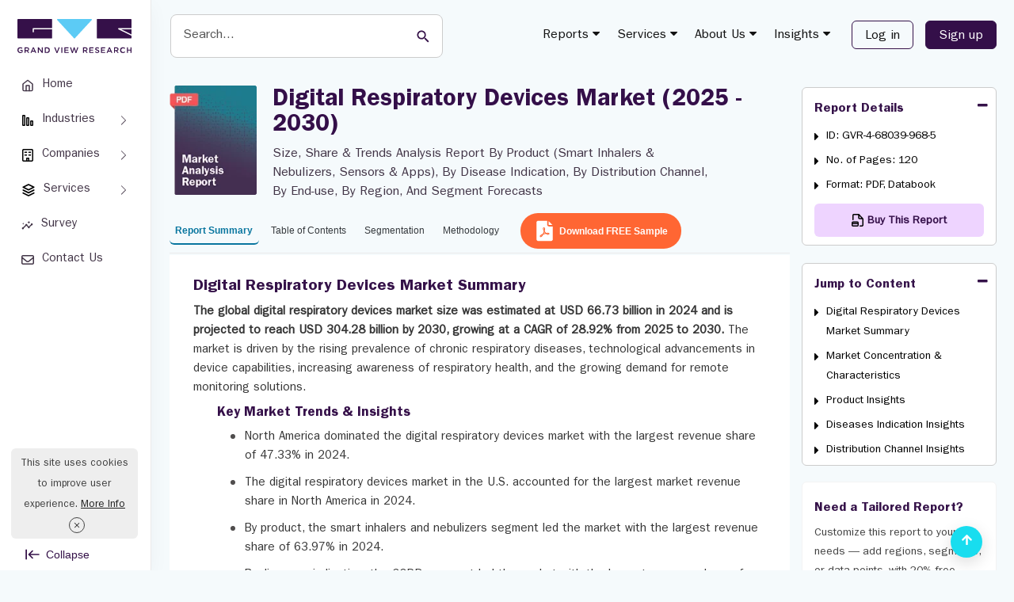

--- FILE ---
content_type: text/css
request_url: https://cdn.grandviewresearch.com/gvr/css/research.css?v=1.0.93
body_size: 21077
content:
/* font face */
@media (min-width: 768px) {
    @font-face {
        font-family: 'ITCFranklinGothicStd-Book';
        src: url('../fonts/ITCFranklinGothicStd-Book.eot?#iefix') format('embedded-opentype'),  url('../fonts/ITCFranklinGothicStd-Book.woff') format('woff'), url('../fonts/ITCFranklinGothicStd-Book.ttf')  format('truetype'), url('../fonts/ITCFranklinGothicStd-Book.svg#ITCFranklinGothicStd-Book') format('svg');
        font-weight: normal;font-style: normal;
        font-display: swap;
    }
    @font-face {
        font-family: 'ITCFranklinGothicStd-Demi';
        src: url('../fonts/ITCFranklinGothicStd-Demi.eot?#iefix') format('embedded-opentype'),  url('../fonts/ITCFranklinGothicStd-Demi.woff') format('woff'), url('../fonts/ITCFranklinGothicStd-Demi.ttf')  format('truetype'), url('../fonts/ITCFranklinGothicStd-Demi.svg#ITCFranklinGothicStd-Demi') format('svg');
        font-weight: normal;
        font-style: normal;
        font-display: swap;
    }
    @font-face {
        font-family: 'ITCFranklinGothicStd-BkCp';
        src: url('/static/fonts/ITCFranklinGothicStd-BkCp.eot?#iefix') format('embedded-opentype'),  url('/static/fonts/ITCFranklinGothicStd-BkCp.otf')  format('opentype'),
            url('/static/fonts/ITCFranklinGothicStd-BkCp.woff') format('woff'), url('/static/fonts/ITCFranklinGothicStd-BkCp.ttf')  format('truetype'), url('/static/fonts/ITCFranklinGothicStd-BkCp.svg#ITCFranklinGothicStd-BkCp') format('svg');
        font-weight: normal;  font-style: normal;
        font-display: swap;
    }
}
@media (max-width: 767px) { 
    body{font-family:arial !important;}
    .heading_menu a, .licence_right h3, .report_top h1, .report_summary h2, #rprt_summary span strong, #rprt_summary h2 strong  {font-family:arial !important;font-weight:bold !important;}
}
button, .learn_more_a, .request-btn, .reqest_copy_btn , .read_more, .view_pub, .buy_now , .req_free_call_ancher, .licence_buy_now , .btn_register  {font-family:arial;}
/* // font face */

.top_header{background:#340f49;padding:0;text-align:center;}
.top_header ul{margin:0;float:right;}
.top_header ul li{display:inline-block;margin:0;position:relative;margin:0 0 -5px;}
.top_header ul li a{float:left;margin:0;color:#fff;padding:5px 10px;border-right:1px solid #62216b;font-size:14px;}
.top_header ul li a i{color:#5ccbf5;}
.top_header ul li a img{margin-right:5px;float:left;}
.top_header ul li:last-child a{border:0 none;padding-right:0;}.top_header ul li>a:hover{color:#5ccbf5;}
.top_header ul li>a:focus{color:#5ccbf5;}
.header_main {padding:15px 0;background: #340F49;z-index: 999;border-bottom:3.25px solid #5CCBF5;}
.logo{position:relative;display:block;height:44px;max-width:144px;}
.logo b{position:absolute;opacity:0;font-size:0;}
.logo>img{position:absolute;top:0;left:3px;}
.top_header ul.dropdown-menu li a {border-right: 0px solid #62216b;color: #333;float: left;font-size: 14px;margin: 0;padding: 5px 10px;}
.full.partner_client_logo {padding-top: 40px; padding-bottom: 60px; background: #ECF0F2;}
#rprt_summary div.top_summary_box a.reqest_copy_btn {margin-left: 10px;}
.form-control {border-radius:6px; box-shadow: none;}
nav.navbar{border:0 none;margin:0;background:#340F49;padding:1px 0;box-shadow:none;float:right;min-height:20px;}
.navbar-default .navbar-nav>li>a{color:#fff;font-size:17px;padding:5px 15px;}
.frmLabel{margin-bottom:5px;}
#bs-example-navbar-collapse-1 .mega-menu .heading_sub>a:hover{color:#128ab7;}
.heading_menu a {font-family: 'ITCFranklinGothicStd-Demi';}
.form_input{background:#fff !important;border-radius:6px !important;box-shadow:none; border: 1px solid #c7c7c7;}
.form_input:hover{background:#fff !important;border-radius:6px !important;box-shadow:none;transition:all 0.3s ease 0s;}
.form_row>select{background:#ffffff !important;border:medium none!important;box-shadow:1px 1px 5px 0 rgba(0,0,0,0.16),0 0 0 1px rgba(0,0,0,0.05);height:40px!important;}
.form_row>select:hover{background:#ffffff !important;border:medium none!important;box-shadow:0 2px 6px 0 rgba(0,0,0,0.2),0 0 0 1px rgba(0,0,0,0.08);height:40px!important;transition:all 0.3s ease 0s;}
@media (min-width:992px) {
    header.fixed_header .top_header{min-height:80px;}
    header.fixed_header .header_main{box-shadow:0 0 4px 0 #666;position:fixed;top:0;z-index:999;}
    .fixed_header .logo{max-width:116px;height:38px;}
    .fixed_header .navbar.navbar-default{padding:4px 0 0;} 
}
/* // fixed header */

.serach-show {border: 1px solid #ccc;width:calc(100% - 30px);position:absolute;background:#fff;top:106%;z-index:99;padding:10px;box-shadow:0 5px 5px 0 #ccc;border-top:2px solid #340f49;border-bottom:2px solid #340f49;left:15px;}
.arow-top-search {position:relative;}
.arow-top-search:after {position:absolute;border-left:12px solid transparent; border-right:12px solid transparent;border-bottom:12px solid #340f49; content: '';width:0;height: 0;right: 0;top: -23px;}
.left_cat_name {width:80px;text-align:right;float:left;margin-right:20px;font-weight:bold;color:#340F49;}
.right_report_show {width:88%;float:left;font-size:13px;margin-bottom:10px;border-bottom:1px solid #ccc;}
.right_report_show a {display:block;margin-bottom:10px;}
.btn-full-result { background:#340f49;color:#fff; display: block;margin: auto;padding:6px;text-align: center;width:135px;border:0 none;border-radius:6px;font-size:13px;}
.btn-full-result:hover, .btn-full-result:focus { background:#5ccbf5 ;color:#fff;}

.grey { color: #555;font-size:11px; }  
.cyan { color: #5BCAF4; }
.reg_link {color: #340f49;text-decoration: underline;}
.report_summary.full ul li ul {margin-left: 25px;}
.advanced_report_list.full > ul {margin-left: 15px;}
.advanced_report_list.full.press_room ul ul {margin-left: 30px;}
.advanced_report_list.full.press_room ul ul li {list-style: outside none circle;}
.advanced_report_list.full.press_room ul ul li {list-style: circle;}
.methodology td {padding-left: 5px;vertical-align: top;}
.report_summary.full.segment li {list-style: inside none disc;}
.report_summary.full.segment li {  list-style: disc;}
.report_summary.full.segment li ul li{list-style: outside none circle;}
.report_summary.full.segment li ul li{list-style: circle;}
.report_summary.full.segment > ul {margin-left: 25px;}
.report_summary.full.segment p {margin-bottom: 0;margin-top: 10px;}
.navbar-default ul.navbar-nav > li.active > a, .navbar-default ul.navbar-nav > li.active > a:hover, .navbar-default ul.navbar-nav > li.active > a:focus, .navbar-default ul.navbar-nav > li > a:hover, .navbar-default ul.navbar-nav > li > a:focus {background:#5CCBF5;color:#fff;box-shadow:none;}
ul.nav li {position:relative;}
#bs-example-navbar-collapse-1 {padding:0;}
.sub_nav {position:absolute;background:#5ccbf5 ;width:300px;left:0%;position: absolute;top:30px;z-index:9;color:white;padding:5px;display:none;border-top:10px solid #fff;border-bottom:1px solid #340f49;}
.sub_nav ul {float:left;width:100%;} 
.sub_nav ul li a {float:left;width:100%;color:#fff;font-size:14px;padding:5px 15px;}
.sub_nav ul li a:hover {color:#340f49;} 
ul.nav > li:hover .sub_nav, .sub_nav:hover {display:block;}

.serach_header {height: 33px; margin-left: 18px; padding: 1px; position: relative; border:none;box-shadow: none;border-radius:6px;width:252px;}

.serach_header input.search_input {width:99%;float:left;font-size:14px;border:0px solid #ddd;border-radius:6px;padding:8px;height:40px;}
.serach_header input.search_input:focus {border:0px solid #5CCBF5;}
.serach_header input[type="submit"] {float:left;border:0 none;font-size:14px;background:url(../img/search_icn.png) no-repeat;position:absolute;right:0;background-position:center 6px;background:#5CCBF5;border-radius:0 6px 6px 0;top:1px;right:0px;width:38px;height:40px;}
.serach_header i {position: absolute;color:#fff;top:12px;right:11px;font-size:17px;pointer-events:none;}
.search_mob {display:none;}
.navbar-default .navbar-nav > li {margin-top:4px;}
.navbar-default .navbar-nav .serach_header_list {margin-top:0;}
.navbar-default .navbar-nav .header_login_btn {margin-right: -94px;margin-left: 15px;clear:right;}
/* // Header */

/* Footer */
footer {background:#340F49;padding:0;margin:0px 0 0;}
.follow_us {background:#423547;float: right;margin: -16px -12px 30px;padding: 10px 25px 10px 10px;width: 275px;position:relative;}
.follow_us:after {position:absolute;top:0px;right:-10px;content: '';border-bottom:16px solid #423547;border-right:11px solid transparent;} 
.follow_us span {color:#fff;float:left;margin:8px 8px 0 2px;}
.follow_us ul li {float:left;}
.follow_us ul li a {color:#fff;text-align:center;float:left;width:100%;width:34px;height:34px;margin:0 3px;border-radius:6px;}
.follow_us ul li a b {opacity:0;position:absolute;font-size:0;}
.follow_us ul li a i {font-size:25px;line-height:1.4;margin:0;opacity:1;}
.follow_us ul li:first-child a {background:#5986e5;}
.follow_us ul li:nth-child(2) a {background:#52d2ff;}
.follow_us ul li:nth-child(3) a {background:#f84933;}
.follow_us ul li:nth-child(3) a i {font-size:22px;line-height:1.6;}
.follow_us ul li:nth-child(4) a {background:#59caff;}

.footer_inner {/*background:#02516f;border-radius:6px;*/padding:20px;margin-bottom:30px;color:#fff;min-height:237px;}
.footer_inner h5, .footer_inner_h5  {color:#fff;font-size:18px;margin:0 0 5px;border:0;padding:0;font-weight:bold;}
.footer_inner ul li a {float:left;width:100%;color:#fff;margin:10px 0 0;}
.footer_inner ul li a i {font-size:15px;float:left;margin:2px 6px 0 0 !important;}
.footer_address p {color:#fff;margin:10px 0;}
.footer_address p i {float:left;margin:3px 8px 0 0;}
.footer_address p a{color: #fff;margin: 10px 0;}
.business_footer p {margin:10px 0;}
.timing_footer {border-bottom:1px dotted #dde3e7;color:#fff;margin:0 0 10px;padding:5px 0;}
.timing_footer span {float:right;color:#b3b3b3;}
.logo_footer a img {margin-right:15px;margin-top:5px;}

.footer_copy {background:#120118;padding:15px 0;}
.footer_copy p {color:#fff;margin:8px 0;font-size:15px;}
.logo_footer {float:right;}
.feedback_fixed {background-image:url('../img/feedback.png');width: 35px;height:120px;box-shadow:-2px 2px 2px rgba(0, 0, 0, 0.2);border:1px solid #eee;background-color:#fff;position: fixed;right:-1px;top: 50%;background-position:center;cursor:pointer; transform:translatey(-50%);z-index:999;}
.customer_feed .modal-title {font-weight:bold;}
.customer_feed label { color: black;font-size: 13.4px;font-weight: bold;}
.customer_feed .btn {padding:10px 28px;font-size:15px;font-weight:bold;font-size:13.4px;background:#128ab7;}
.scrollup {width:40px;height:40px;opacity:1;position:fixed;bottom:70px;right:40px;display:none;cursor:pointer;/*background: url('/static/img/icon_top.png') no-repeat;*/}
#cookiefy_bar {
    width: 1134px;
    box-shadow: none !important;
    opacity: 1 !important ;
    left: 8%;
}
#cookiefy_close {
    width:20px;
    padding:5px;
    border: 1px solid #444;
    border-radius:50%;
    margin-left: 5px;
}

/* // Footer */

/* Index */
.banner {position:relative;width: 100%;float:left;} 
.banner , .banner .carousel-inner {height:500px;}  
.banner .carousel-inner .item { background: linear-gradient(180deg, #351249 0%, #2B6D7F 100%);/*background:url(../img/banner.jpg) no-repeat;*/background-size:100% 100%;height:100%;} 
.banner .carousel-inner .item-2 {width: 100%;/*background:url(../img/banner_2.jpg) no-repeat;*/background-size:100% 100%;height:100%;}
.banner_contant {max-width:900px;margin:auto;padding:260px 0 0;}
.banner h1 {color:#000;font-size:26px;text-align:center;line-height:1.2em;margin:0 0 30px;padding:0 10px;}
.banner_contant  ul  {width:355px;margin:auto;}
.banner_contant ul li {float:left;font-size:16px;color:#000;}
.banner_contant ul li span {padding:2px 10px;float: left;line-height: 2;}
.banner_contant ul li .learn {float:left;background:#340f49;color:#fff;font-size:16px;border-radius:6px;padding:5px 20px;border-bottom:1px solid #000;}
.banner_contant ul li .learn:hover {background:#5ccbf5;color:#fff;border-bottom:1px solid #1279a0;}
.banner_contant ul li .call_back {float:left;background:#5ccbf5;color:#fff;font-size:16px;border-radius:6px;padding:5px 20px;border-bottom:1px solid #1279a0;}
.banner_contant ul li .call_back:hover {background:#340f49;color:#fff;border-bottom:1px solid #000;}
.slide_media_logo {background:#fff;margin:30px 0;padding:15px 0;float:left;width:100%;border-radius:6px;} 
.slide_media_logo li {float: left;padding:30px 15px;width:152px;height:78px;background:url('../img/index-banner-1.png') no-repeat;background-size:619px;} 
.slide_media_logo li a {display: block;height: 38px;width: 112px;opacity:0;}
.slide_media_logo li:first-child {background-position:0px -16px;}   
.slide_media_logo li:nth-child(2) {background-position:-153px -16px;}   
.slide_media_logo li:nth-child(3) {background-position:-304px -16px;}   
.slide_media_logo li:nth-child(4) {background-position:-458px -16px;}   
.slide_media_logo li:nth-child(5) {background-position:0px -94px;}   
.slide_media_logo li:nth-child(6) {background-position:-153px -94px;}   
.slide_media_logo li:nth-child(7) {background-position:-304px -94px;}   
.slide_media_logo li:nth-child(8) {background-position:-456px -96px;}   
.slide_media_logo li:nth-child(9) {background-position:0px -171px;}   
.slide_media_logo li:nth-child(10) {background-position:-153px -171px;}   
.slide_media_logo li:nth-child(11) {background-position:-304px -171px;}   
.slide_media_logo li:nth-child(12) {background-position:-458px -171px;}   
.slide_media_logo li:nth-child(13) {background-position:0px -246px;}   
.slide_media_logo li:nth-child(14) {background-position:-153px -246px;}    
.slide_media_logo li:nth-child(15) {background-position:-304px -246px;}    
.slide_media_logo li:nth-child(16) {background-position:-454px -246px;} 
.banner h3 {color:#fff;font-size:32px;line-height:1.2em;margin:0 0 20px;padding:160px 0 10px;line-height:1.5em;} 
.banner .learn_more_a { background: #5ccbf5; box-shadow: 0 1px 0 0 rgba(0, 0, 0, 0.15), 0 2px 2px 0 rgba(0, 0, 0, 0.1);border-radius:6px;color: #340f49;display:inline-block;font-size: 15px;padding: 6px 20px;}
.banner .learn_more_a:hover { background: #340f49;color:#fff;}
.banner .top-banner .try_mar_button {background: #351049;color:#fff;border-radius:6px;border:0 none;
                                     width:100%;padding:8px 14px;display:block;cursor:pointer;font-size:15px;}
.banner .top-banner .our_form_sec label {padding-right: 0;padding-left: 0;font-size: 14px;}
.banner .top-banner .form-control { font-size: 14px; }
.banner .top-banner .request-btn {box-shadow: 0 1px 0 0 rgba(0, 0, 0, 0.15), 0 2px 2px 0 rgba(0, 0, 0, 0.1); background:#fff; color: #212121;margin-top:15px;border-radius:6px; display: inline-block; padding: 6px 20px; }

.banner .top-banner .request-btn:hover{background: #351049;color: #fff;}

.banner .top-banner .bi_right_form {background:#fff;padding:30px 20px;margin-right: 16px;border-radius:6px;}
.banner .top-banner .bi_right_form h5 {font-size: 14.4px;margin-top: 0px;line-height:1.4;}
.banner .top-banner .bi_right_form h6 {font-size: 12px;margin-bottom: 18px;margin-left:1px;}
.banner .top-banner .bi_right_form h6 a {color:#33567c;text-decoration:underline;}
.banner .top-banner {padding:55px 0;}
.banner .top-banner h1 {margin-top: 50px;font-size: 37px;color: #fff;margin-bottom: 18px; padding: 0; text-align: left;}
.banner .top-banner h2 {font-size:19px;color:#fff; line-height: 1.6rem;}
.banner .top-banner p {margin-left:10px;margin-bottom:0.5rem;}


.bi_right_form .form-control {height: 30px;font-size: 12px;}


.heading_client h4 {
    color: #5b5b5b;
    font-size: 17px;margin: 5px 0;
    text-align: center;
}
.welcome_tab ul.nav li.active {border-bottom: 0;}

.client_sec ul {width:100%;background: #fff;border-left: 1px solid #f1f1f1;border-top: 1px solid #f1f1f1;float: left;}

.client_sec ul li {border-bottom: 1px solid #f1f1f1;border-right: 1px solid #f1f1f1;
                   float: left;padding: 20px;text-align: center;width: 20%;height:80px;background:url('../img/client_know_bg.jpg')  no-repeat;background-size: 1034px;
}
.client_sec ul li:first-child {background-position:0 0;}
.client_sec ul li:nth-child(2) {background-position:-205px 0px;}
.client_sec ul li:nth-child(3) {background-position:-415px 0;}
.client_sec ul li:nth-child(4) {background-position:-617px 0;}
.client_sec ul li:nth-child(5) {background-position:-822px 0;}
.client_sec ul li:nth-child(6) {background-position:0 -79px;}
.client_sec ul li:nth-child(7) {background-position:-203px -79px;}
.client_sec ul li:nth-child(8) {background-position:-415px -79px;}
.client_sec ul li:nth-child(9) {background-position:-623px -76px;}
.client_sec ul li:nth-child(10) {background-position:-829px -79px;}   


.row.client_sec {
    margin-top: 30px;
    padding: 15px;
}
.client_img_logo {border: 1px solid #f1f1f1;border-top:0 none;padding: 20px;text-align: center;width: 20%;height: 80px;margin:0 auto;}


.carousel-indicators {
    bottom: 0 !important;
}
.top_summary_box ul li {
    color: #1e3651;
    font-size: 16px;
    padding: 10px 10px 0 30px;
    position: relative;
}
.top_summary_box ul li i {
    color: #7dc67d;
    font-size: 13px;
    height: 30px;
    left: 0;
    padding: 4px 0;
    position: absolute;
    text-align: center;
    top: 10px;
    width: 30px;
}
/* carousel fade time */ 
.carousel-fade .carousel-inner .item {opacity: 0;transition-property: opacity;}
.carousel-fade .carousel-inner .active {opacity: 1;}
.carousel-fade .carousel-inner .active.left,
.carousel-fade .carousel-inner .active.right {left: 0;opacity: 0;z-index: 1;}
.carousel-fade .carousel-inner .next.left,
.carousel-fade .carousel-inner .prev.right {opacity: 1;}
.carousel-fade .carousel-control {z-index: 2;}


.welcome_tab {padding:0 0 30px;}
.welcome_tab h2 {color:#000;font-size:27px;text-align:center;padding:30px 0;margin:0;}
.welcome_tab ul.nav {border:1px solid #d2d1d1;border-right:0 none;background:none;margin: 0 0 10px;  border-bottom: none;}
.welcome_tab ul.nav li {font-size:16px;color:#340f49; background:#f3f3f3; border-bottom:1px solid #ccc;border-radius:0;margin:0;width:20%;text-align:center;   }
.welcome_tab ul.nav li a {font-size:16px;color:#340f49;border:0 none;border-radius:0;border-right:1px solid #d2d1d1;margin:0;padding: 15px  0px 15px 0px;}
.welcome_tab ul.nav i { font-size: 20px; }
.welcome_tab ul.nav li:first-child.active a, .welcome_tab ul.nav li:first-child a:hover {border:0 none;border-right:1px solid #d2d1d1;color:#000;background-position:18px 15px;}
.welcome_tab ul.nav li:nth-child(2).active a, .welcome_tab ul.nav li:nth-child(2) a:hover {border:0 none;border-right:1px solid #d2d1d1;color:#000;background-position:29px 16px;}
.welcome_tab ul.nav li:nth-child(3).active a, .welcome_tab ul.nav li:nth-child(3) a:hover {border:0 none;border-right:1px solid #d2d1d1;color:#000;background-position:20px 14px;}
.welcome_tab ul.nav li:nth-child(4).active a, .welcome_tab ul.nav li:nth-child(4) a:hover {border:0 none;border-right:1px solid #d2d1d1;color:#000;background-position:34px 14px;}
.welcome_tab ul.nav li:nth-child(5).active a, .welcome_tab ul.nav li:nth-child(5) a:hover {border:0 none;border-right:1px solid #d2d1d1;color:#000;background-position:21px 16px;}
.welcome_tab ul.nav li.active a {background: #f5fafc;}
.welcome_tab h3 {font-size:23px;color:#340f49;margin:30px 0 10px;}
.welcome_tab p {font-size:16px;color:#1e3651;margin:0 0 20px;}
.top_summary_box_index ul li {padding:10px 10px 0px 30px;font-size: 16px;position:relative;color:#1e3651;}
.top_summary_box_index ul li i {position:absolute;left:0;top:14px;color:#7dc67d;}
.top_summary_box_index .service_img {margin: 20px 15px 0;}
.service_img img {border-radius:6px;}
.read_more {display:table; font-size:15px;color:#340f49;background:#5ccbf5;border-radius:6px;padding:6px 20px;box-shadow:0 1px 0 0 rgba(0, 0, 0, 0.15), 0 2px 2px 0 rgba(0, 0, 0, 0.1)}
.read_more:hover {color:#fff;background:#340f49;}


.why_choose {background:#f3f3f3;border-top:0px solid #dcdcdc;border-bottom:0px solid #dcdcdc;}
.top_why_choose {padding:30px 0}
.why_us_live iframe {width:100% !important;}
.top_why_choose h2 {margin:0px 0 16px;color:#000;font-size:26px;}
.top_why_choose p {font-size:17px;color:#5b5b5b;margin:0 0 20px;}
.some_fact .heading {border-bottom:1px solid #d7d7d7;margin:15px 0 30px;}
.some_fact .heading h2 {color:#340f49;font-size:23px;text-align:center;margin:0 auto -12px;background:#fff;display:block;max-width:520px;}
.fact_listing {border:1px solid #cfcdcd;text-align:center;padding:10px 0;margin:20px 0 0;border-radius:6px;}
.fact_listing h3 {color:#3198be;font-size:40px;margin:0;}
.fact_listing h4 {color:#5b5b5b;font-size:17px;margin:5px 0;}

.report_frount {padding:40px 0 35px;}
.report_frount .heading {border-bottom:1px solid #d7d7d7;margin:15px 0 30px;}
.report_frount .heading h2 {color:#340f49;font-size:22px;text-align:center;margin:0 auto -12px;background:#f3f3f3;display:block;max-width:850px;}
.ropt_rate_top {text-align:center;margin:20px 0 0;}
.ropt_rate_top h3 {color:#340f49;font-size:17px;}
.ropt_rate_top h4 {color:#666;font-size:14px;line-height:1.3em;}
.digisert_rate_index {padding-top: 10px; margin-bottom: 28px;}
.digisert_rate_index_img {margin-right:20px;}
a.schedule {border:0 none;background: #5ccbf5;box-shadow:0 1px 0 0 rgba(0, 0, 0, 0.15), 0 2px 2px 0 rgba(0, 0, 0, 0.1);border-radius:6px;color: #340f49;display: table;font-size: 15px;margin: 10px auto 0;padding: 6px 20px;text-align: center;}
a.schedule.thanks {background: #340f49;border-radius:6px;color: #fff;display: block;font-size: 15px;margin: 10px auto 0;padding: 6px 18px;text-align: center;width: 218px;}
a.schedule:hover {background:#340f49 ;color:#fff;}
a.schedule.thanks:hover {background:#5ccbf5 ;color:#340f49;}

.latest_report {padding:10px 0;margin-bottom: 50px;}
.latest_report h2 {margin:20px 0 0;font-size:23px;color:#340f49;border-bottom:1px solid #dcdcdc;padding:10px 0;float:left;width:100%;}
.latest_report h3 {margin:15px 0 5px;font-size:18px;color:#340f49;padding:7px 0;float:left;width:100%;line-height:1.3em;}
.latest_report p {margin:0;font-size:15px;color:#666565;padding:7px 0 10px;float:left;width:100%;}
.latest_report p:last-child {border:0 none;}
.latest_report ul {float:left;width:45%;margin:0 0 0 5%;}
.latest_report ul li a {float:left;width:100%;padding:5px 0;}
.view_pub { float:left;padding:6px 20px;box-shadow:0 1px 0 0 rgba(0, 0, 0, 0.15), 0 2px 2px 0 rgba(0, 0, 0, 0.1);background:#5ccbf5;color:#340f49;font-size:15px;text-align:center;border-radius:6px;margin:30px 0 0;}
.view_pub:hover {background:#340f49 ; color:#fff;}

.tiltle-speak {font-size:26px; color: #000;margin: -6px 0 16px;}
.why_us_live i {font-size:12px;vertical-align: top;}
.client_name {font-size:15px;font-weight:bold;color:black;margin-bottom:20px;padding-bottom:10px;border-bottom:1px solid #ddd;}
.media-img-slider {text-align:center;background:#fff;border-bottom:1px solid #eee;padding:40px 0;}
.media-img-slider .heading  {border-bottom: 1px solid #d7d7d7;margin:5px 0 50px;}
.media-img-slider .heading h3 {background: #fff;color: #340f49;display: block;font-size: 22px;margin: 0 auto -12px;max-width:650px;text-align: center;}
.media-img-slider .owl-next {position: absolute;right: -20px;top:17px; border-radius: 50%;color:#999;font-size:26px;height:30px;line-height: 1;text-align: center;width:32px;background:#efefef;}
.media-img-slider .owl-prev {position: absolute;left: -20px;top:17px;color:#999;border-radius: 50%;font-size:26px;height:30px;line-height: 1;text-align: center;width:32px;background:#efefef;}
.media-img-slider .owl-next:hover, .media-img-slider .owl-prev:hover {background:transparent;}


/* // Index */

/* About */
.inner_bg {position: relative;margin-bottom: 50px;background:transparent;}
.inner_bg:after {
    position: absolute;content: "";height: 700px;width: 100%;z-index: -9;left: 0;top: 0;
    background: rgb(53,18,73);background: linear-gradient(0deg, rgba(43,109,127,1) 0%, rgba(43,109,127,1) 60%, rgba(53,18,73,1) 94%);}
.breadcrumb_new {margin:0 0 10px;} 
.breadcrumb_new ul li {float: left;margin:10px 0 0px 5px;height:18px;overflow:hidden;}
.breadcrumb_new ul li a {float: left;} 
.breadcrumb_new li:last-child {max-width:550px;}
.breadcrumb_new ul li, .breadcrumb_new ul li a {color:lightgrey; font-size: 12px;} 
/*.inner_page {box-shadow:0 0 0px 0 #787878;background: url('../img/bg.png') no-repeat;padding:3px 3px;background-size:100%;background-position:0 -6px;}*/
.inner_page_backgrund {background:#fff;min-height:750px;border-radius:6px; padding-bottom:0px; margin-bottom: 50px;}
.inner_heading {font-size:22px;color:#340f49;background:#f2f2f2 url(../img/inner_heading_bg.jpg) no-repeat;background-position:center right;padding:9px 15px;}
.report_industry h2 {color: #340f49;font-size: 22px;font-weight: bold;margin: 29px 0 5px;}
.report_industry .panel {background: #fff;border-color:#e2e2e2;border-image: none;border-style: none none solid;border-width: 0 0 1px;box-shadow: none;margin: 0 0 5px;padding-bottom: 10px;}
.report_industry .panel-heading {background:#fff;border:0;padding:0;position:relative;padding-left:20px;} 
.report_industry .panel-heading a {background:#fff;font-size:14px;color:#128ab7;}
.report_industry .panel-heading a:after {content: "[-]";width:20px;padding:0px ;letter-spacing:1px;position: absolute;left: 0;top: -1px;} 
.report_industry .panel-heading a.collapsed:after {content: "[+]";letter-spacing:0px;}
.report_industry ul li a {font-size:15px;color:#128ab7;margin:0 0 5px 15px;}
.report_industry ul li a.active {font-weight: bold;} 
.report_industry ul li a.active:after {content:'\f105';font-family:'FontAwesome';font-size:14px;float:right;}
.report_country {border-top:1px dotted #959496;border-bottom:1px dotted #959496;margin:10px 0;padding:0 0 10px;}
.report_country ul li a {font-size:11px;color:#128ab7;margin:0 0 10px 0px;}
.report_industry span {color:#777578;}
.iner_about_heading {border-bottom: 1px solid #e2e2e2;color: #128ab7;font-size: 18px;font-weight: bold;    line-height: 1;margin: 30px 0 10px;padding: 0 0 7px;} 
.iner_about_heading h1 {color: #128ab7;font-size: 18px;margin:0;font-weight: bold;line-height:1.3em;}

.iner_about_heading.black { border-bottom: 1px solid #e2e2e2;color:#333;font-size: 18px;font-weight: bold;line-height: 1;margin:5px 0 10px;padding:0 0 15px;}
.about_inner h3 {font-size:18px;color:#340f49;margin:0 0 20px; font-weight:bold;}
.about_inner h4 {font-size:18px;color:#5ccbf5;margin:0 0 20px; font-weight:bold;}
.about_inner p {font-size:14px;color:#5c5c5c;margin:0 0 20px;}
.about_inner img {max-width:100%;}
.offering_list ul {margin:0 0 20px;}
.offering_list ul li  {font-size:14px;color:#5c5c5c;padding:3px 0 0 10px;}
.print_sec {margin:30px 0 20px;border:1px solid #cecece;}
.print_sec ul {margin:auto;width:162px; padding: 14px 0;}
.print_sec ul li a {float:left;width:40px;font-size:10px;color:#340f49;padding:15px 0 12px;}
.print_sec ul li img  {clear:both;margin:0 0 5px;}
.schedule {padding:5px;border:1px solid #cecece;margin:0 0 20px; border-radius: 6px;}
.schedule h2 {color:#340F49;font-size:15px;font-weight:bold;line-height:1.3em;margin:5px 0 10px;}
.schedule p {color:#494949;font-size:14px;margin:0 0 10px;}
.schedule input, .schedule select {font-size:14px;background:#fcfcfc;border: 1px solid #c7c7c7;margin-bottom:10px;padding:5px 10px;height:33px;width:100%;color:#000;}
.schedule textarea {font-size:14px;background:#fcfcfc;border: 1px solid #c7c7c7;margin-bottom:10px;padding:5px 10px;width:100%;color:#000;min-height:100px;}
.schedule input[type=submit] {font-size:14px;background:#128ab7;border:0 none;border-radius:6px;margin-bottom:5px;padding:5px 10px;height:33px;width:100%;color:#fff;box-shadow:none;}
.schedule input[type=submit]:hover, .schedule input[type=submit]:focus {background:#340f49;color: #fff;} 
.schedule a {color:#128ab7;text-decoration:underline;margin:0 0 10px;float:left;}

.schedule .btn-primary {
    color: #fff;
    background-color: #5ccbf5;
    border-color: #5ccbf5;
    border-radius: 6px;
    padding: 6px 20px;
    font-size: 15px;
}

.schedule .btn-primary:hover {
    color: #fff;
    background-color: #340f49;
    border-color: #340f49;
    border-radius: 6px;
    padding: 6px 20px;
    font-size: 15px;
}  

.support_right {padding:5px;border:1px solid #cecece;margin:0 0 20px;}
.support_right h3 {color:#128ab7;font-size:16px;font-weight:bold;line-height:1.3em;margin:5px 0 10px;}
.support_right h3 span {color:#df441c;}
.support_right h4 {color:#494949;font-size:14px;margin:0 0 5px;}
.support_right p {color:#494949;font-size:15px;margin:0 0 5px;}
.support_right a {color:#128ab7;}

.right_why_chose {padding:5px;border:1px solid #cecece;margin:0 0 20px;}
.right_why_chose_rate_img  {border-bottom:1px solid #cecece;margin:0 0 20px;padding:0 0 10px;text-align:center;}
.right_why_chose h3 {color:#128ab7;font-size:13px;font-weight:bold;line-height:1.3em;margin:5px 0 10px;}
.right_why_chose p {color:#494949;font-size:14px;margin:0 0 5px;}
.img_verify {margin: 0 auto 5px;display:block;max-width:100%;}

.licence_right.full > h3 {margin-top: -40px;}
.licence_right.full {border-top: 40px solid #e2e2e2;border-radius:6px;}

.why_choose_us_inner ul li {position:relative;padding-left:34px;float: left;width:100%;}
.why_choose_us_inner ul li {position:relative;}
h4.why_c_us_h4 {color: #340f49;float: left;font-size: 15px;font-weight: bold;margin:10px 0 5px 0;float:left;width:100%;}  
.why_c_us_img {width: 24px;position:absolute;left:0;top:10px;}
.why_c_us_text {color: #6f6f6f;font-size: 14px;float:left;width:100%;}

.why_c_us_inner {display:block;clear:both;position:relative;}
.why_c_us_inner li {border-bottom: 1px solid #e2e2e2;list-style: square;padding: 6px;}



.licence_right {padding:10px;border:1px solid #cecece;margin:0 0 20px;font-size:14px;color: #484848;}
.licence_right .form-group {margin-bottom:5px;}
.licence_right h3 {color:#128ab7;font-size:16px;font-weight:bold;line-height:1.3em;margin:5px 0 10px;font-family:'ITCFranklinGothicStd-Demi';font-weight:500;}
.licence_right h2 span {color:#340f49;}
.buy_now {background: #df441c;border: 0 none;border-radius:6px;color: #fff;font-size: 14px;margin: 5px 0;padding: 6px;text-align: center;width: 100%;}
.buy_now i {margin-right: 10px;}
.buy_now.upcoming {background: #128AB7;border: 0 none;border-radius:6px;color: #fff;font-size: 14px;margin: 5px 0;padding: 6px;text-align: center;width: 100%;}
.buy_now:hover {background:#340f49;}
.buy_now_2 {background:#5ccbf5;}
.buy_now_3 {background:#686868;}
.buy_now.buy_now_2:hover {background:#340f49;}
.buy_now.buy_now_3:hover {background:#340f49;}
.checkbox .col-sm-12 {padding: 5px !important;}
/* // About */

/* No Result Found */
.no_result_form {box-shadow:0 0 6px 0 rgba(0, 0, 0, 0.3), 0 0 0 1px rgba(0, 0, 0, 0.05);padding:20px 20px 0px 20px;}
.no_result_right {box-shadow:0 0 6px 0 rgba(0, 0, 0, 0.3), 0 0 0 1px rgba(0, 0, 0, 0.05);padding:20px;border-radius:6px;}
.no_result_right h3 {font-size:17px;margin:11px 0 10px;color:#128ab7;float:left;width:100%;}
.no_result_right p {font-size:14px;}

/* // No Result Found */

/* advanced report */
.advanced_report_list  {border-bottom:1px dotted #959496;margin:0 0 10px;padding:0 0 5px;}
.advanced_report_list h3 {color: #340f49;font-size:16px;font-weight: bold;line-height:1.5em;}
.advanced_report_list h3 a {color: #340f49;display:block;}
.advanced_report_list p {font-size:14px;color:#333;margin:0 0 10px;line-height:1.6em;letter-spacing:0.2px;}
.advanced_report_list span {font-size:15px;color:#888;}
.advanced_report_list ul li a {margin:10px 5px 10px 0;border-radius:6px;background:#5ccaf4;color:#fff;font-size:14px;float:left;padding:5px 15px;}
.advanced_report_list ul li:last-child a, .advanced_report_list ul li a:hover  {background:#df441c;}
.advanced_report_list ul li:last-child a:hover {background:#5ccaf4;}

.pagination_main {font-family:'ITCFranklinGothicStd-Book';}
.pagination_main .total_product {font-size:15px;color:#353434;float:left;padding-left:0;}
.pagination_main .total_product_mobile {display:none;}
.pagination_main .pages {font-size:15px;color:#353434;float:right;text-align:right;padding-right:0;}
.pagination_pager {float:left;}
.pagination_pager ul li {float:left;}
.pagination_pager ul li a {float:left;border:1px solid #e2e2e2;background:#340f49;color:#fff;font-size:14px;text-align:center;width:20px;height:20px;margin:0 2px;line-height:1.3em;}
.pagination_pager ul li a.active, .pagination_pager ul li a:hover  {background:#5ccbf5;color:#fff;}
.pagination_pager ul li a.disable  {background:#4b4b4b;color:#fff;}

.view-link {color:#128ab7;float:left;padding:0px 15px 10px 0;text-decoration:underline;}
.conference_img {margin-top:15px;transition:all 0.3s ease-in-out;}
.conference_img img:hover {filter:grayscale(100%);}
/* // advanced_report */

/* Report */

.report_top {margin:20px 0 0;}
.report_top [data-toggle="modal"] {cursor:pointer;}
.report_top img {max-width:102px;box-shadow:none;float:left;margin: 0 14px 0 -6px;;border-radius: 0px;}
.report_top img:hover { -webkit-filter: grayscale(100%);filter: grayscale(100%);}
.report-title-r {float:left;width: 84%;}
.report_top h1 {color:#128ab7;line-height:24px;margin-top:0;font-family: 'ITCFranklinGothicStd-Demi';font-weight:normal;font-size:16px;}  
.report_top .report_sub_title {color:#363636;font-size: 14px;}
.report_top p {font-size:14px;color:#616161;}
.report_top span {font-size:12px;color:#333;}
.report-title-r li {float: left;font-size: 12px;padding-left:10px;padding-right: 10px;color:#423547;margin:6px 0;border-right:2px solid #bbb;line-height:1;}
.report-title-r ul li:first-child {padding-left:0px;}
.report-title-r ul li:last-child {border-right: 0px none;} 

.report_list li {float:left;margin: 20px 0 -1px;}
.report_list li a {font-family:arial;font-weight:bold;font-size:13px;border:1px solid #BAACC2;float:left;border-radius:6px 6px 0 0;background:#fff;color:#351249;padding:0.5rem 1rem;margin:0 8px 0 0;position:relative;display:block;}
.report_list li:last-child a {margin:0;}
.report_list li a:hover, .report_list li a.active {background:#fff;border-color:#aaa #aaa #fff;border-style:solid;border-width:1px;color:#333;}
.report_list li a.req_free_btn {background:#FF6633; color: rgb(255, 255, 255); border: 1px solid #FF6633;height:42px;margin-top:-7px;padding:.75rem 1rem;} 
.report_list li a.req_free_btn:hover, .report_list li a.req_free_btn:focus {background:#340f49;border:1px solid #340f49;}
.report_list li a:after {background:linear-gradient(180deg, rgba(0,0,0,0) 0%, #000 100%);content:"";width:100%; height:4px;position: absolute;
                         bottom: 0;left: 0;opacity: 0.1;}
.report_list li a.active:after, .report_list li a:hover:after {display:none;}
.sample_btn_right, .sample_btn_right:hover, .sample_btn_right:focus {background:#FF6633;}
.report_summary  {width:100%;float:left;margin:0px;padding:10px 0;background-size:100%;}
#rprt_summary, .req_free_anal_full {padding:0 1rem;}
.req_free_call_ancher {background: #FF6633;color: #fff;padding: 6px 10px;border-radius: 6px;font-weight: normal;position: absolute;right:94px;bottom: 88px;} 
.req_free_call_ancher:hover, .req_free_call_ancher:focus {background:#5ccbf5;color: #fff;}
.report_summary  h2:first-of-type {
    margin-bottom:19px !important;
    margin-top:19px !important;  
} 
.report_summary h2 {margin:0 0 15px;}
.report_summary h2, #rprt_summary span strong, #rprt_summary h2 strong {color: #351249;font-family: 'ITCFranklinGothicStd-Demi';
                                                                        font-weight: normal;font-size: 18px ;}
.report_summary h3 {font-size:18px;font-weight:bold;color:#128ab7;}
.report_summary p {
    color: #363636;
    font-size: 1rem !important;
    line-height: 1.6rem !important;
}
.report_summary ul li ul li {list-style:outside disc;}
.report_summary ul li ul li ul li {list-style:circle;} 
.report_summary img  {margin:10px 0;border-radius:6px;}
.request_custm {background:#340f49;font-size:14px;color:#fff;width:100%;padding:10px;float:left;text-align:center;text-transform:uppercase;margin:10px 0;}
.request_custm:hover, .request_custm:focus  {background:#128ab7;color:#fff;}
.change_graph_format {padding: 0 !important;text-align: center !important;}
.methodology ul li {padding: 8px;display: list-item;list-style-type: circle;list-style-position: inside;}
.methodology ul li {display: list-item;list-style: inside none circle;padding: 8px;}

.key_question_rep {border:1px solid #efefef;border-radius:6px;margin:10px 0;}
.key_question_top {border-radius:6px 2px 0 0;color: #350f4a;text-align:center;font-size:20px;padding:15px;
                   background: #f7f7f7;background: -moz-linear-gradient(top, #f7f7f7 0%, #efefef 50%, #e6e6e6 100%);
                   background: -webkit-linear-gradient(top, #f7f7f7 0%,#efefef 50%,#e6e6e6 100%);
                   background: linear-gradient(to bottom, #f7f7f7 0%,#efefef 50%,#e6e6e6 100%);
}
.key_question_rep ul {padding:5px 0 15px;}
.key_question_rep li {padding:10px 8px 0px 24px;position:relative;}
.key_question_rep li:after {position:absolute;content:'';border-left:6px solid #000;border-top:6px solid transparent;border-bottom:6px solid transparent;left:15px;top:14px;}
.key_question_rep a {text-align:center;background:#118ab7;color:#fff;width:100%;float:left;border-radius:6px;padding:15px;font-size:16px;margin:0px 0 15px;}
.key_question_rep a:hover {color:#fff;background:#340f49;}

.get_qs {border:1px solid #bbd5e2;border-radius:6px;margin:10px 0;background:#d7ebf6;}
.get_qs_top {border-radius:6px 2px 0 0;color: #350f4a;text-align:center;font-size:20px;padding:15px;
             background: #d5edf7;
             background: -moz-linear-gradient(top, #d5edf7 0%, #c9e1ed 50%, #bcd4e0 100%);
             background: -webkit-linear-gradient(top, #d5edf7 0%,#c9e1ed 50%,#bcd4e0 100%);
             background: linear-gradient(to bottom, #d5edf7 0%,#c9e1ed 50%,#bcd4e0 100%);
}
.get_contact {color: #350f4a;text-align:center;font-size:16px;padding:15px;font-weight:bold;}
.get_qs ul {padding:0 13px;}
.get_qs li {padding:8px;position:relative;margin-bottom:10px;font-size:17px;color:#000;line-height: 1.4;
            background: #fdfdfd;
            background: -moz-linear-gradient(top, #fdfdfd 0%, #ebebeb 50%, #e7e9e4 100%);
            background: -webkit-linear-gradient(top, #fdfdfd 0%,#ebebeb 50%,#e7e9e4 100%);
            background: linear-gradient(to bottom, #fdfdfd 0%,#ebebeb 50%,#e7e9e4 100%);
            border:1px solid #c6cfd4;}
.striped_icn_1 {background:url(../img/get_ques_icn.png) no-repeat;width:42px;height:42px;float:left;margin-right:8px;}
.striped_icn_2 {background:url(../img/get_ques_icn.png) no-repeat;width:42px;height:42px;float:left;margin-right:8px;background-position:-66px 0px;}
.striped_icn_3 {background:url(../img/get_ques_icn.png) no-repeat;width:42px;height:42px;float:left;margin-right:8px;background-position:-130px 0px;}
.striped_icn_4 {background:url(../img/get_ques_icn.png) no-repeat;width:42px;height:42px;float:left;margin-right:8px;background-position:-194px 0px;}
.get_qs  a {text-align:center;background:#340f49;color:#fff;width:100%;float:left;border-radius:6px;padding:15px;font-size:16px;margin:0px 0 15px;}
.get_qs a:hover {background:#118ab7;color:#fff;}

#rprt_summary table tr:first-child td {background:#351049; border:1px solid #7f69a4;}
#rprt_summary table tr:first-child td p {color: #fff;}
#rprt_summary table td {border:1px solid #7f69a4;color: #000;} 
#rprt_summary table tr td p {color: #333;}
#rprt_summary table p {padding: 10px;}
#rprt_summary table tr:nth-child(2n+2) td  {background:#e5dfec54;}
#rprt_summary table {width: 100% !important;} 

.top_summary_box {margin:0 0px 0 40px;border:1px solid rgb(204, 204, 204);width:90%;border-radius:6px;display:inline-block;}
.title_top_summary_box {font-size:1rem !important;color:#1e3651;font-weight: normal;margin:25px 0 10px;}
.top_summary_left_box {padding-right: 0px; padding-left: 30px;}
.top_summary_right_box {border: 0px none; padding: 6px 25px 6px 15px;}
.top_summary_box ul li {padding:10px 10px 0px 30px;font-size:1rem;position:relative;color:#1e3651;}
.top_summary_box ul li i {position:absolute;left:0;top:14px;color:#7dc67d;}
.top_summary_box_img {padding:0 !important;border:1px solid #ccc !important;}
#rprt_summary .top_summary_box a.reqest_copy_btn, .top_summary_box a.reqest_copy_btn, .tab-content a.reqest_copy_btn
{display:table;margin:20px 0 30px 0px;padding:6px 20px;text-align:center;border-radius:6px;text-decoration: none !important;background:#5ccbf5;color: #340f49;box-shadow:0 1px 0 0 rgba(0, 0, 0, 0.15), 0 2px 2px 0 rgba(0, 0, 0, 0.1);}
#rprt_summary .top_summary_box a.reqest_copy_btn:hover, .top_summary_box a.reqest_copy_btn:hover, .tab-content a.reqest_copy_btn:hover {background:#340f49 ;color:#fff;}
.top_summary_box_img_hover a {font-size:14px;display:block;text-align:center;} 
.report_summary .top_summary_box p {display:none;}
.top_summary_box ul li i {position:absolute;left:0;top:10px;color:#7dc67d;width: 30px;height: 30px;font-size:13px;text-align:center;padding:4px 0;}
.input.checkbox > label {font-size: 13px;}
.modal .buy_now.buy_now_2 {padding: 6px 15px;}partner_client_logo
.partner_client_logo {background:#f0f0ed;padding:3rem 0;margin-top:40px;margin-bottom:-50px;}
.partner_client_logo h3 {text-align: center;color:#454545;font-weight:bold;margin:0px 0 0px;font-size:26px;}
.customer-sat-list > div {text-align: center;background:#fff;padding:2.4rem 0.5rem 0rem;border:1px solid #ddd;min-height:130px;border-radius: 6px;}
.customer-sat-list + .customer-sat-list {padding-left:0;}
.partner_client_logo h5, .partner_client_logo_heading {background: #cfe7f3;border-radius:6px 6px 0 0;color: #350f4a;font-size: 12.5px;font-weight: bold;margin: 2rem 0rem -1rem;padding: 6px 0;position: relative;text-align: center;}
#trustwaveSealImage {margin-top: 4px;}
#rprt_summary > h3 {margin-top: 0;}
#rprt_summary span {text-decoration: none !important;}
#rprt_summary span strong{ font-size: 1.0625rem !important;color: #128ab7 !important; }
#rprt_summary p strong span{ font-size: 1.0625rem !important;color: #128ab7 !important; }
#rprt_summary p h3 strong{ font-size: 1.0625rem !important;color: #128ab7 !important; }
#rprt_summary a { text-decoration: underline !important; color: blue;}
.press_room a { color: blue;}
#rprt_summary > ul { margin-left: 50px; }
#rprt_summary > ul > li { list-style: disc; }
.report_summary.full table p { padding: 5px; }
@-webkit-keyframes zoom {
    from {-webkit-transform:scale(0)} 
    to {-webkit-transform:scale(1)}
}
@keyframes zoom {
    from {transform:scale(0)}  
    to {transform:scale(1)}
}
#myModal.in {background:#340F49EB;}
#myModal a.carousel-control {background:#5CCBF5;box-shadow:none;box-shadow: none;background-image: none;left:-50px;opacity:1;width: 50px;height: 50px;text-align: center;top: 48%;padding: 14px 0;}
#myModal a.carousel-control.right {left:auto;right:-50px;border-radius: 0 6px 6px 0;}
#myModal button.close {z-index:999;position:absolute;right:-15px;background:#fff;opacity:1;width:40px;height:40px;text-shadow:none;color:#000;border-radius:50%;top:-22px;}

#myModal a.left.carousel-control {
    border-radius: 6px 0 0 6px;
}
#myModal a.left.carousel-control {
    border-radius: 6px 0 0 6px;
}

.sticky_bar {position:fixed;top:50px;animation: new-item-animation .4s linear forwards;}
.free_smaple_right_bar {background:#a59e9e42;padding:15px;border-radius:6px; padding-bottom: 18px;}
.fsr_top {display:flex;align-items:center;}
.fsr_top_left {margin-right:10px;}
.fsr_top_right {margin-left:auto;margin-top:10px;}
.fsr_top p {font-weight:bold;font-size:15px;margin:0;}
.fsr_bottom p {font-size:12px;}
.fsr_footer {margin:10px 0 0;}
.fsr_footer p {margin:15px 0 10px;}
.btn_free_sample {border-radius:6px;background:#FF6633;color:#fff;font-weight:bold;display:block;width:100%;}
.btn_free_sample span {text-decoration: underline;text-underline-offset: 3px;color: #000;}
.btn_order {border-radius:6px;background:#5ccbf5;color:#fff;font-weight:bold;display:block;width:100%;box-shadow:0 1px 0 0 rgb(0 0 0 / 15%), 0 2px 2px 0 rgb(0 0 0 / 10%);}
.btn_free_sample:hover, .btn_order:hover, .btn_free_sample:hover span, .btn_free_sample span:hover {background:#340f49;color:#fff;}

.custom_right_bar {background:#fff;padding:10px;}
.custom_right_bar_top {display:flex;align-items:center;margin:25px 0 10px;}
.custom_right_bar_img {margin-right:5px;}
.custom_right_bar_top p {font-weight:bold;font-size:15px;margin:0;}
.custom_right_bar_middle a {color: blue;text-decoration: underline;}
.custom_right_bar_middle p {font-size:12px;}
.custom_right_bar_middle_img {margin:10px 0;}

.roc_right {background: #fff;padding:0;border-radius: 6px;border: 1px solid #ccc;margin-bottom:20px;}
.toc_right_icn_pl {margin-bottom: 0!important;font-weight: 700;color: #000;padding:10px 15px;position: relative;border-bottom:1px solid #ddd;display:block;}
.toc_right_icn_pl.collapsed {border:0 none;}

.roc_right .toc_right_icn_pl.collapsed:after {content: "\f067";font-family: FontAwesome;right: 0;position: absolute;top: 0;padding:10px;}
.roc_right .toc_right_icn_pl:after {content: "\f068";font-family: FontAwesome;right: 0;position: absolute;top: 0;padding:10px;}
.right_side_3collapse {padding:10px 15px;max-height:300px; overflow-y: scroll; }
.rightli{ margin-bottom:6px;position:relative;padding: 0 0 0 15px;}
.rightli a{color: #000;}
.rightli:after{content: "\f0da";display: block;color: #000;font-size: 16px;font-family: fontawesome;position: absolute;left: 0px;top: 0px;}
.rightli a:hover{color: #5CCBF5;font-size: 16px;font-weight: bolder;text-decoration: underline !important;}
.rightli a.active{color: #5CCBF5;font-weight: bold;}

.report_external_com_sec {background:#f9fafb;padding:10px 30px 20px;border-radius:6px; margin-top: 20px;}
.report_external_com_sec ul {margin-left:1rem;}
.report_external_com_sec ul li {position:relative;padding-left:15px;margin-bottom:10px;}
/*.report_external_com_sec ul li:after {position: absolute;font-family: 'FontAwesome';border-left: 5px solid rgb(24, 221, 239);top: 6px;
                                      content: "";border-top: 5px solid transparent;border-bottom: 5px solid transparent;left: 0;}*/
.report_external_com_sec ul li:after {
    position: absolute;
    font-family: 'FontAwesome';
    /* border-left: 5px solid #454545; */
    width: 7px;
    top: 6.5px;
    content: "";
    /* border-top: 5px solid #454545; */
    /* border-bottom: 5px solid transparent; */
    left: -3px;
    height: 7px;
    background: #666;
    border-radius: 10px;
}


/* // Report */

/* Add on services */
.add_on_services .panel.panel-default {padding:0;position:relative;border:1px solid #340F49 !important;border-radius:6px;}
.add_on_services .panel-group .panel + .panel {margin-top: 20px;}
.add_on_services .panel-default > .panel-heading {padding:0;border-radius:6px;}
.add_on_services .panel-default > .panel-heading a {background:#340F49;color:#fff;display:block;padding:10px 15px;border-radius:0px;}
.add_on_services .panel-default > .panel-heading a.collapsed {background: #fff;color:#340F49;border-radius:6px;}
.add_on_services .panel-group a::before {
    content: "\f077";display: block;color: #fff;font-size:20px;font-family: fontawesome;position: absolute;right:10px;left: auto;top: 6px;
}
.add_on_services .panel-group a.collapsed::before {content: "\f078";color: #340F49;font-family: fontawesome;}

.add_on_services ul li {list-style:disc;border:0 none !important;margin-left:30px;}
/* // Add on services */

/* Request Sample */
.request-sample-form label {width:300px;float:left;  padding-right: 10px;text-align: right;font-size:14px;}
.request-sample-form form {float: left; width: 100%; padding: 20px; background:#f1f1f1; border-radius:6px;}
.request-sample-form input[type=text] {width:350px;float:left; margin-bottom: 15px;padding: 2px 10px;}
.request-sample-form textarea {width:350px;float:left; margin-bottom: 15px;padding: 2px 10px;}
.request-sample-form .note {margin-left:300px;color: #128ab7;font-size: 12px;}
.request-sample-form .secure_note {margin-left:300px;font-size: 12px;margin-bottom:10px; margin-top: 10px;}
.request-sample-form input[type="submit"] {margin-left:300px; width: 30%;}


.reqest-box .input {margin-top: 15px;}
.reqest-box .customized_checkbox .input {margin-top:0;}
.reqest-box .form-control:focus {border-color: rgba(0, 208, 228, 0.5);box-shadow: 0 0 4px 1px rgba(0, 208, 228, 0.3), 0 0 0 1px #00d0e4;outline: 0 none;}
.customized_checkbox label {font-size:13px;margin-top:0px;}
#LeadMessage {min-height: 75px;} 
.contact_us .reqest-box input, .contact_us .reqest-box select, .contact_us .reqest-box textarea {height: 2.5rem;margin-bottom: 0 !important;padding:9px 10px !important;font-size: 13px;background: #fff;  border-radius:6px;}
.fildset-req {background:#fff;padding:10px 0; border: 1px solid #c7c7c7; box-shadow: none;  border-radius:6px;}
.fildset-req label{font-size:13px;color:#666;}
.fildset-req .col-md-6 {padding-left:10px;padding-right:10px;}
.fildset-req span {margin-left: 0px; font-size: 13px;color:#666;}
.fildset-req input[type=checkbox]{width:14px;height: 14px;margin-top:1px;}
.reqest-box {background:#f6f6f6;width: 100%;display: block;margin-top: -10px;padding:20px 25px;}
.report_summary .reqest-box p {color:#666;}  
/* // Request Sample */

/* Select Licence */
.select-licence-top-sec {padding:0 50px;}
.sel-cover-img {position: absolute;left: 0;top: 0;max-width:70px;}
.sel-licence-heading {min-height:101px;margin:20px 0 0 0;font-size:19px;border-bottom: 1px solid #ddd;font-weight:bold;color:#128ab7;padding-left:85px;position: relative;}
.sel_lic_heading {text-align: center;padding-top:20px;padding-bottom: 20px;color: #340f49;font-size: 20px;font-weight:bold;}
.select-licence-col {padding:0 50px;}

.select-licence-col .col-md-4 {padding:0 8px;}
.select-licence-col:hover .select-lic-box {box-shadow:none;background:#fff;}
.select-licence-col:hover .select-lic-box-middle {border:1px solid #5ccbf5;}
.select-lic-box {;padding-bottom: 30px;border:1px solid #ddd;border-radius:6px;margin-bottom:30px; }
.select-lic-box-middle {/*box-shadow: 0 1px 5px 0 #00000026;*/background:#ececec; margin-top:0;border:1px solid #5ccbf5;}
.select-lic-box-middle:hover {/*box-shadow: 0 1px 5px 0 #00000026 !important;*/background:#ececec !important;margin-top:0;}
.select-lic-box-left:hover {/*box-shadow: 0 1px 5px 0 #00000026 !important;*/background:#ececec !important;}
.licence-type {color:#340f49;padding:20px 15px 15px;text-align:center;margin:0;font-size:20px;border-top:4px solid transparent;border-radius:6px 6px 0 0;}
.select-lic-box-left:hover  .licence-type {border-top:4px solid #5ccbf5;}
.licence-type-middle {border-top:4px solid transparent;}
.select-licence-col:hover .licence-type-middle {border-top:4px solid transparent;}
.select-lic-box-middle:hover .licence-type-middle {border-top:4px solid transparent /*#5ccbf5*/;}
.licence-price {color:#340f49;padding:0 15px 0px;text-align:center;font-size:28px;font-weight:bold;}
.licence-price-text {text-align: center;color: #666;font-size: 13.6px;position:relative;padding-bottom: 10px;}
.licence-price-text:after {content:"";position:absolute;background:#dedede;width: 180px;height: 1px;left: 50%;margin-left: -90px;bottom: 0;}
.select-licence-col ul {padding:18px 20px 0 20px;}
.select-licence-col ul li {font-size:13.6px;padding:4px 8px 4px 32px;position: relative;}
.select-licence-col ul li:before {content:"";position:absolute;left:8px;background-image: url("http://staging.grandviewresearch.com/static/img/check_png.png");background-repeat: no-repeat;width: 14px;height: 14px;background-size: 14px;top: 9px;}
.licence_buy_now {margin:20px auto 0px;font-size:13px;background:#340f49;border:1px solid #340f49;color:#fff;padding:6px 35px;border-radius:6px;display:table;text-align:center;font-weight:bold;}
.select-licence-col:hover .licence_buy_now {border: 1px solid #5ccbf5;color: #340f49;background: #fff;}
.select-lic-box-middle:hover .licence_buy_now {background:#340f49;color:#fff;border:1px solid #340f49;}
.select-licence-col .licence_buy_now:hover, .select-licence-col .licence_buy_now:focus {background:#5ccbf5;color:#340f49;border:1px solid #5ccbf5;}

.licence_buy_now_blue {border: 1px solid #5ccbf5;color: #340f49;background: #fff;}
.select-lic-box-left:hover .licence_buy_now_blue {background:#340f49;color:#fff;border: 1px solid #340f49;}
.select-lic-box-left .licence_buy_now_blue:hover, .licence_buy_now_blue:focus {border: 1px solid #5ccbf5;background:#5ccbf5;color:#340f49;} 
.billing_info  {display: none;}
.billing_info.show_sec  {display:block;}
/* // Select Licence */ 

/* Inquiry before buying */ 
.reqest-box { 
    background: #f6f6f6;width: 100%;display: block;margin-top: -10px;padding: 20px 25px;
}
/* // Inquiry before buying */ 

/* contact */
.contact_us h4 {color: #666;font-size: 15px;font-weight: bold;}
.contact_us h6 { font-size: 15px; margin-bottom:10px; margin-top:10px; }  
.contact_us h6 span {color:red;}
.contact_us input, .contact_us select {background:#fcfcfc;border: 1px solid #c7c7c7;border-radius: 0px;color: #000;font-size: 14px;height: 40px;padding: 5px 10px;width: 100%;}
.contact_us textarea {font-size:14px;background:#fcfcfc;border: 1px solid #c7c7c7;border-radius:6px;margin-bottom:10px;padding:5px 10px;width:100%;color:#000;min-height:100px;}
.contact_us input[type=submit] {font-size:14px;background:#340f49;border:0 none;border-radius:6px;margin:10px 0 5px;padding:5px 10px;height:33px;width:212px;color:#fff;box-shadow:none;}
.contact_us input[type=submit]:hover, .schedule input[type=submit]:focus {background:#0a84b2;color: #fff;border:0 none;} 
.contactus_right {border:1px solid #cecece;padding:10px 20px;margin:46px 0 0;border-radius:6px;}
.contactus_right h3 {font-size:17px;font-weight:bold;color:#128ab7;margin:20px 0 9px;}
.contact_us input:focus, .contact_us select:focus, .contact_us textarea:focus {
    border: 2px solid #5CCBF5 !important; 
}
/* // contact */

/* blog */
.iner_blog_heading {color: #340f49;font-size: 15px;margin:20px 0 5px;font-weight: bold;line-height: 20px;}
.iner_blog_heading a {font-size:15px; color:#340f49;}
.post_blog_date {font-size:15px;margin:0 0 20px; color: #a5a5a5;}
.post_blog_date span {color:#128ab7;}
.blog_content p a {color:#128ab7;}
.border_blog {border-bottom:1px solid #ccc;width: 100%;display:block;height:1px;}
.blog_right {border:1px solid #cecece;padding:0px 20px 20px;margin:30px 0 0;}
.blog_right h3 {font-size:18px;color:#128ab7;margin:20px 0 10px;float: left;width:100%;font-weight:bold;}
.blog_right ul li a {float:left;width:100%;padding:8px 0;border-bottom:1px solid #ededed;}

.blog-img-row {border:1px solid #ddd;padding:1rem 0;border-radius:6px;background:#128ab7;margin:2rem 0 0 0;}
.blog-img-row img {width:140px;height:140px;border-radius:50%;border:3px solid #ccc;}
.blog-img-row h4 {font-weight:bold;margin:1rem 0 1rem 0;color:#fff;}
.blog-img-row p {font-size:16px;color:#dedede;}
.blog-img-row h6 {font-size:14px;color:#dedede;margin:1rem 0 0;}
/* // blog */

/* sitemap */
.sitemap {border:1px solid #cecece;padding:0px 20px 20px;margin:20px 0 0;}
.sitemap_heading {font-size:20px;padding:10px 0;margin:20px 0 0;border-bottom:2px solid #ddd}
.sitemap_subheading {font-size:16px;margin:30px 0 10px;float:left;width:100%;}
.sitemap_subheading a {color: #128ab7;}
.sitemap ul li a {float:left;width:100%;padding:0 0 10px 10px;font-size:13px;line-height:1.5em;letter-spacing:0.2px;}
.sitemap ul li a span {margin:0 0 0 -10px;float:left;}
/* // sitemap */

.print_sec ul li a {color:#fff;text-align:center;float:left;width:100%;width:34px;height:34px;margin:0 3px;border-radius:6px;}
.print_sec ul li a i {font-size:20px;line-height:0.4;}
.print_sec ul li:first-child a {background:#5986e5;}
.print_sec ul li:nth-child(2) a {background:#52d2ff;}
.print_sec ul li:nth-child(3) a {background:#f84933;}
.print_sec ul li:nth-child(3) a i {}
.print_sec ul li:nth-child(4) a {background:#59caff;}
.print_sec.full a {margin-bottom: 14px;}
.subscription > li {list-style: inside none disc;margin: 10px 0;}
.subscription > li > ul > li {list-style: inside none disc;margin: 10px 40px;}
.panel-collapse ul li {border-bottom: 1px solid #e2e2e2; padding-bottom: 5px; padding-top: 10px;}
.panel-collapse ul li:last-child {border-bottom: medium none;padding-bottom: 0;}
.info_left > li {padding: 10px 0;border-bottom: 1px solid #e2e2e2;}
.info_left > li:first-child {border-top: 1px solid #e2e2e2;}
.read_more_anchor {color:#287b99;font-size: 13px;font-weight: bold;}
#accordion .panel:first-child {border-top: 1px solid #e2e2e2;}
.panel.panel-default {padding-top: 10px;}
.blog_content {border-bottom: 1px solid #e2e2e2;}
.mega-dropdown-menu li.col-sm-4 {float:right;}
.dropdown-menu.singal_colum ul li {border-bottom: 1px solid #e2e2e2;}
.dropdown-menu.singal_colum ul li:last-child {border-bottom: medium none;}
.heading_sub {margin-left: 20px;}
hr.home_page_publications {float:left;width: 100%;margin-bottom: 10px;margin-top: 10px;border:1px solid #eee;}
hr.home_page_publications2 {float: left;width: 100%;margin-bottom: 10px;margin-top: 10px;border:1px solid #eee;}
.panel-collapse ul li:first-child {border-top: 1px solid #e2e2e2;margin-top: 10px;}
.print_sec.full.social > ul {padding: 20px 0;width:161px;}
.print_sec.full.social li {float: left;}
.TableGrid1 {width:100% !important;}
.advanced_report_list.full li {list-style: inside none disc;list-style: initial;list-style: disc;margin-left: 25px;}
.message {padding: 55px 115px;}
.addthis_toolbox.addthis_default_style.addthis_32x32_style > li {width: 30%;}
.thanks-block {height: auto;margin: 26px 0 177px;}
.thanks-hr{margin-top: 30px;margin-bottom: 30px;}
.col-lg-6.qustion_img {padding: 0;}
.col-lg-6.qustion_img2 {padding: 0;}
.col-lg-6.qustion_img2 img {margin-left: 15px;}
.paddLeft {padding-left: 0px !important;text-align: center !important;}
select.form_input {background: #fcfcfc;border: 1px solid #c7c7c7;}

/* mega menu */ 
#bs-example-navbar-collapse-1 .dropdown-menu > li > ul > li > a {display: block;color: #222;padding:8px 0px;}
#bs-example-navbar-collapse-1  li.heading_menu a {font-weight:500 !important; color:#340F49 !important; border:0 none;font-size:14px;} 
#bs-example-navbar-collapse-1  li.heading_menu a i {font-weight:normal;margin-left:5px;font-size:12px;}
.navbar-default .navbar-nav > li > a {position:relative;cursor:pointer;}
.navbar-default .navbar-nav > li > a i { margin:3px 0px 0px 0px;width:11px; }

.navbar-default .navbar-nav > li:hover i  {color:#fff;}
.arrow_bottom {border-top:10px solid #5CCBF5;border-left:10px solid transparent;border-right:10px solid transparent;width:0;height:0; left: 50%;margin-left:-10px;position: absolute;top: 31px;width: 0;z-index: 9999;display:none;}
.navbar-default .navbar-nav > li:hover .arrow_bottom {display:block;}

#bs-example-navbar-collapse-1 .dropdown-menu > li > ul > li:last-child  a {border:0 none;}
#bs-example-navbar-collapse-1 ul.navbar-nav li.dropdown-menu:hover > a {background:#340f49 !important;color:#fff !important;}
#bs-example-navbar-collapse-1 ul.navbar-nav li.dropdown:hover > a {background:#5CCBF5;color: #fff !important;border-radius:6px;}
#bs-example-navbar-collapse-1 .dropdown-menu.singal_colum {width:280px;left: 0;}
#bs-example-navbar-collapse-1 .dropdown-menu {top:30px;padding:10px 0px;border-top:2px solid #340f49;border-bottom:2px solid #340f49;width: 100%;box-shadow: none;box-shadow:0 5px 5px 0 #ccc;}
.header_main .container {position:relative;}
.header_main .menu_right > [class*="col-"] {position:static;}
.header_main nav.navbar {position:static;}
#bs-example-navbar-collapse-1 .mega-dropdown {position:static;}
#bs-example-navbar-collapse-1 .mega-dropdown-menu {display:none;border-bottom: 2px solid #340f49;border-top:2px solid #340f49;box-shadow: 0 5px 5px 0 #ccc;left: -394px;padding: 10px 0;    top: 30px !important;width: 1141px;}
#bs-example-navbar-collapse-1 .mega-menu, #bs-example-navbar-collapse-1 .dropdown-menu  {display: none;border-bottom: 2px solid #5ccbf5;border-top: 2px solid #5ccbf5;box-shadow: none;left: -345px;padding: 10px 0;top: 30px !important;width: 1060px;background: #fff;z-index: 999;}
#bs-example-navbar-collapse-1 .mega-menu {display:none;border-bottom: 2px solid #5ccbf5;border-top:2px solid #5ccbf5;left:15px;padding: 10px 0;top:36px !important;width:calc(100% - 30px);position:absolute;}
#bs-example-navbar-collapse-1 .mega-menu.open {background:#fff;} 
.navbar-default .navbar-nav > .open > a, .navbar-default .navbar-nav > .open > a:focus, .navbar-default .navbar-nav > .open > a:hover {background:#fff;color:#000;}
#bs-example-navbar-collapse-1 .dropdown:hover ul.mega-menu {display:block !important;} 
#bs-example-navbar-collapse-1 .dropdown ul.mega-menu > li ul {min-height:198px;} 
#bs-example-navbar-collapse-1 .dropdown:hover ul.dropdown-menu {display:block !important;} 
#bs-example-navbar-collapse-1 .mega-menu > li > ul > li > a {display: block;color: #363636;padding:2px;font-size:15px;}


.special_widht_dektop1 {max-width: 255px;margin-right: 29px;}
.special_widht_dektop2 {max-width: 222px;}
.special_widht_dektop3 {max-width: 200px; margin-right: 82px;}
.special_widht_dektop4 {max-width: 200px; margin-right: 84px;}
.statis_menu {display:flex;padding:12px 5px;position:relative;line-height:1.6;align-items: center;}
.menu_icn_statis {background:#76518b;color: white;padding:4px 0;font-size:13px;text-align: center;border-radius: 50%;min-width: 30px;
                  height: 30px;align-self: center;max-width: 30px;margin-right: 10px;}
.statis_menu span {font-weight:bold;}
.mega_menu_stais_heading {border-bottom: 1px solid #ddd;padding-bottom: 10px;font-size: 16px;font-weight: bold;margin-bottom:10px;}
/* // mega menu  */

/* Dashboard */
.dashboard {}
.dashboard input {background: #fcfcfc;border: 1px solid #c7c7c7;    border-radius:6px;    color: #000;font-size: 14px;    height: 40px;    margin-bottom: 10px;    padding: 5px 10px;width: 100%;}
.dashboard input[type=submit] {font-size:14px;background:#128ab7;border:0 none;border-radius:6px;margin:0px 0 5px;padding:5px 10px;height:33px;width:100%;color:#fff;box-shadow:none;}
.dashboard input[type=submit]:hover, .schedule input[type=submit]:focus {background:#340f49;color: #fff;}
.dashboard table thead th {background:#340f49;color:#fff;font-size: 14px;padding: 15px 10px;}
.dashboard table thead th a {background:#ffffff;color:#353533;font-weight: normal;padding: 5px 24px;}
.dashboard table tbody td {font-size:13px;padding:10px;}
.dashboard table tbody td a {background:#128ab7;color:#fff;font-weight: normal;padding: 5px 16px;}
.dashboard h1 {color: #353533;font-weight:bold;font-size:16px;margin:10px 0 10px;    padding-bottom: 5px;}
.dashboard p {font-size:14px;}
.Account_information h2 {border-bottom: 1px solid #128ab7;color: #128ab7;font-size: 16px;margin:5px 0 0px;padding-bottom: 5px;font-weight:bold;}
.Account_information .top_info {float:left;width:100%;border-bottom:1px dashed #cdcdcd;margin:20px 0 10px;padding:0 0 0 0;  }
.Account_information .top_info h3 {float:left;font-size:14px;font-weight:bold;margin:0;}
.Account_information .top_info a { float: right;font-size: 14px;font-weight:bold;}
.Account_information ul li {font-size:14px;}
.edit_add_a {float:left;font-size:16px;margin:25px;text-decoration:underline;color:#353533;}
.log_out_button {float:right;font-size:13px;background:#128ab7  ;padding:7px 10px 7px;color:#fff;border-radius:6px 2px 0 0; }
.log_out_button:hover, .log_out_button:focus {background:#340f49 ;color:#fff;}
/* // Dashboard */

/* terms  */
.static_inner_pages p {letter-spacing:0.2px;line-height:1.6em;}
.static_heading_1 {color: #340f49;font-size: 15px;text-decoration: underline;}
.static_intro {font-size:16px;margin:35px 0 15px;color:#000;}
.static_intro_2 {font-size:14px;font-weight:bold;font-size:15px;color:#128ab7;margin:20px 0 10px;}
.order_heading {font-size:15px;font-weight:bold;font-size:15px;color:#000;margin:20px 0 10px;}
/* // terms */

/*FAQ*/
.m-faq .panel-default {border: none;box-shadow: none;/*border-top: 1px solid #e1e1e1;*/padding: 15px 15px 10px; border-radius: 0px;}
.m-faq .panel-group a{margin-left: 50px;}
.m-faq .panel-body {padding: 10px 49px;}
.m-faq .panel-group a.collapsed {font-size: 16px;color: #340f49;font-weight: bold; }
.m-faq .panel-group a {color: #128ab7;display: block;font-size: 16px;font-weight: bold;position: relative;}
.m-faq .panel-group a:before {content: "\f068";display: block;color: #128ab7;font-size: 14px;font-family: fontawesome;position: absolute;left: -40px;    top: 2px; }
.m-faq .panel-group a.collapsed:before {content: "\f067";display: block;color: #340f49;    font-size: 14px;    font-family: fontawesome;position: absolute;    left: -40px;top: 2px; }
.m-faq .panel-group > div:last-child {border-bottom: 1px solid #e1e1e1; }
.m-faq #accordion .panel:first-child {border-top: 0;}
.m-faq-question {color: #340f49;font-size: 14px;font-weight: bold;}
.m-faq .panel-body li {border: 0 none;margin-left: 50px;}
.m-faq-sec-color {color: #128ab7;font-weight: bold;}
.faq-head-sec {padding: 0 2px;}
/* // FAQ*/

/* Knowledge Center */
.knowledge-center-banner {background:#fff;color:#787878; margin: 5px 0 0;padding:25px 10px 10px; }
.knowledge-center-banner h1 {color:#340f49;font-size: 28px;font-weight: bold;margin: 0 0 10px;}
.knowledge-section .nav-tabs {margin:0 0 20px;border-bottom:1px solid #ddd;}
.knowledge-section .nav-tabs li {margin:0;}
.knowledge-section .nav-tabs li a {margin:0;border:0;color:#128ab7;font-weight:bold;position:relative;padding:25px 15px;}
.knowledge-section .nav-tabs li.active a:before {border-bottom: 8px solid #f7f7f7;border-left: 8px solid transparent;border-right: 8px solid transparent;bottom: -1px;content: "";left: 50%;margin-left: -8px;position: absolute;z-index: 2;}
.knowledge-section .nav-tabs li.active a:after {border-bottom: 10px solid #dddddd;border-left: 10px solid transparent;border-right: 10px solid transparent;bottom: -1px;content: "";height: 0;left: 50%;margin-left: -10px;position: absolute;width: 0;z-index: 1;}
.knowledge-section .nav-tabs li a:hover, .knowledge-section .nav-tabs li a:focus, .knowledge-section .nav-tabs li.active a {margin:0;border:0;color:#333;font-weight:bold;background:white;}
.knowledge-section h4 {margin:30px 0 15px;color:#222;}
.knowledge-section p {font-size:14px;color:#454545;line-height:1.5rem;}
.knowledge-section .tab-content {padding:0 15px;}

.knowlege-list-disk > li {font-size:14px;color:#454545; list-style:outside disc;margin-left:20px;padding:3px 0;}
.knowlege-list-circle > li {font-size:14px;color:#454545; list-style:outside circle;margin-left:20px;padding:3px 0;}
.knowlege-list li {font-size:14px;color:#454545; list-style:outside decimal;margin-left:20px;}
.knowledge-section .media-left {min-width:190px;padding:0 20px 20px 0;}
.knowledge-section .img_fe_product {margin-left:20px;margin-right:20px;border:1px solid #eee;max-width:600px;}

.know_pr_feature img.img_fe_product:hover { background: #fff; opacity: 0.70;}

.knowledege-bootom-sec {background:#eee; margin:30px 0 40px;padding: 2rem 3rem;}
.knowledege-bootom-sec h2 {font-size:24px;margin:0;}
.knowledege-bootom-sec a { background: #128ab7;border: 0 none;border-radius:6px;box-shadow: none;color: #fff;font-size:16px;margin-bottom: 5px;padding:8px 20px;display:inline-block;}
.knowledege-bootom-sec p {margin:18px 0 20px;}
.knowledege-bootom-sec a:hover {color:#fff;}
.knowledge-left ul li.active a {color:black;}
/* // Knowledge Center */

/* Knowledge Center New */
.knowledge-box {font-weight:normal;}
.banner-knol {background:url(../img/knoewlege-banner-1.png) no-repeat; /*background: rgba(61, 46, 130, 0.9) none repeat scroll 0 0;*/ padding:45px 0;background-position:center;background-size:cover;text-align:center;color:#fff;}
.banner-knol h1 {margin: 0px auto;font-size: 26px;font-weight: bold;line-height: 1.5;max-width: 679px;}
.banner-knol p {margin:20px auto 30px;font-size:18px;}
.banner-knol a  {background:#128ab7;border:0 none;border-radius:6px;box-shadow:none;color:#fff;font-size:16px;margin-bottom: 5px;padding:12px 25px;display:inline-block;}
.banner-knol a:hover, .banner-knol a:focus  {background:#fff;color:#340f49;}

.kn_library_top {margin:30px 0 0 0;}
.kn_library_top h2 {border-bottom: 1px solid #ddd;color:#000;font-size:22px;font-weight: bold;padding-bottom: 20px;margin:0 0 10px;}
.kn_library_top p {font-size: 15px;line-height: 1.6;}

.knowledge-nav ul {/*border:1px solid #ddd;*/margin-bottom:30px;background:#f3f3f3;}
.knowledge-nav ul li {text-align:center;display:inline-block;}
.knowledge-nav  a {color: #421f54; font-size:16px; font-weight:600;display:block;padding:15px 30px;border-bottom:2px solid transparent;}
.knowledge-nav a.active { border-bottom:2px solid #128ab7; color: #421f54;}
.knowledge-nav a:hover { border-bottom:2px solid #128ab7; color: #421f54;}
.fixed-kn-nav {position:fixed;top:0;left:0;width:100%;background:#f3f3f3;z-index:999;border:1px solid #ddd;}


.knowledge-about {margin-top:30px; background: #f3f3f3; padding: 30px 0;}
/*.knowledge-about .container {max-width:980px;}*/
.knowledge-about-left {padding-right:70px;}
.knowledge-about h3 {border-bottom: 1px solid #ddd;color:#000;font-size:22px;font-weight: bold;padding-bottom: 20px;margin:0 0 10px;}
.knowledge-about p {font-size:15px;line-height:1.6;}
.knowledge-about ul {margin:5px 0;}
.knowledge-about ul li {font-size:16px;padding-left:30px;position:relative;}
.knowledge-about ul li img {position:absolute;left:7px;top:11px;width:18px;}
.knowledge-about a[data-toggle="modal"] {display:block;position:relative;margin-bottom:20px;}
.knowledge-about a[data-toggle="modal"]:after {content: '\f00e';font-family:'FontAwesome'; font-size:24px;height: 100%;left:0;text-align:center;position: absolute;top: 50%;width: 100%;cursor:pointer;margin-top:-10px;color:#000;}
.knowledge-about .knowledge-about-panel .panel-heading {background:#128ab7;text-align:center;}
.knowledge-about .knowledge-about-panel .panel-heading .panel-title {color:#fff;font-weight:500;}
.knowledge-about .knowledge-about-panel .panel-body {border:1px solid #ddd;}
.knowledge-about-panel .panel {box-shadow:none;}

.kn-callout {border-left: 13px solid #340f49 ;margin:15px 0;padding:10px 0 20px 30px;display:inline-block;} 
.kn-callout h4 {font-size: 16px;font-weight: bold;margin-bottom:12px;} 
.kn-callout p {font-size: 14px;padding-bottom:5px;} 
.kn-callout a {font-size: 14px;color:#128ab7;} 

.need-know-row {background:/*#37a2ca#0294cbrgba(0, 160, 234, 0.9)*/#f3f3f3;padding:30px 0;margin:30px 0;position:relative;}
.need-know-row:after {/*background:url(https://greatives.eu/themes/osmosis/wp-content/uploads/2014/10/Happy-office-girl-at-desk-working-on-laptop.jpg);*/ position:absolute;content: '';left:0;top:0;height:100%;width:100%;opacity:0.15;background-position:center bottom;background-size:100%;}
.need-know-row h3 { border-bottom: 1px solid #ddd;color:#000;font-size:22px;font-weight: bold;padding-bottom: 20px;margin:0 0 10px;}
.need-know-row h4 {margin:30px 0 10px;font-weight:bold;color:#333;}
.need-know-row .media i {color:#333;font-size:26px;margin:30px 10px 10px;}
.need-know-row p {color:#444;font-size:15px;}

.know_pr_feature {padding:30px 0;}
.know_pr_feature .tab-content {background:url("../img/report_summary_bg.png") no-repeat;background-size:100%;padding:30px 0 0;display:inline-block;margin:0 -10px;} 
.know_pr_feature h2 { border-bottom: 1px solid #ddd;color: #000;font-size:22px;font-weight: bold;padding-bottom: 20px;margin:0 0 10px;}
.know_pr_feature h4 {color:#000;font-weight: 600;margin:22px 0;}
.know_pr_feature p { font-size: 16px;line-height: 1.7;margin-bottom:20px;}
.feature_right {float:right;}
.know_pr_feature ul li {color: #087097;font-size:16px;padding:5px;}
.know_pr_feature ul li i {margin-right:5px;}
.know_pr_feature a[data-toggle="modal"] {display:block;position:relative;margin-bottom:20px;}
.know_pr_feature a[data-toggle="modal"]:after {content: '\f00e';font-family:'FontAwesome'; font-size:24px;height: 100%;left:0;text-align:center;position: absolute;top: 50%;width: 100%;cursor:pointer;margin-top:-10px;color:#087097;}
.know_pr_feature img {border: 1px solid #d7d7d7; border-radius:6px; cursor: pointer;}
.know_industry_cov {padding:30px 0;}
.know_industry_cov h2 { border-bottom: 1px solid #ddd;color: #000;font-size:22px;font-weight: bold;padding-bottom: 20px;margin:0 0 10px;}
.know_industry_cov h4 {color:#000;font-weight: 600;margin:22px 0;}
.know_industry_cov p { font-size: 16px;line-height: 1.7;margin-bottom:20px;}

.feature_tab {}
.feature_tab ul.nav {border:1px solid #d2d1d1;background:#f3f3f3;margin:0;  }
.feature_tab ul.nav li {font-size:16px;color:#340f49;border:0 none;border-radius:0;margin:0;text-align:center;padding:0;}
.feature_tab ul.nav li a {font-size:16px;color:#340f49;border:0 none;border-radius:0;border-right:1px solid #d2d1d1;margin:0;padding:15px 30.2px;}
.feature_tab ul.nav li:last-child a {border-right:0;}
.feature_tab ul.nav li.active a, .feature_tab ul.nav li.active a:focus, .feature_tab ul.nav li.active a:hover, .feature_tab ul.nav li a:focus {background:#51c0ea;color:#fff; border-top:0 none;border-left:0 none;border-bottom:0 none;}

.services-know {background:rgba(61, 46, 130, 0.9) none repeat scroll 0 0;padding:60px 0 60px;margin:40px 0;position:relative;}
.services-know:after {/*background:url(../img/know-sec-bg.jpg) no-repeat;*/position:absolute;left:0;content: "";height:100%;width:100%;top:0;background-size:cover;opacity: 0.02;}
.services-know h2 {color:#fff;font-size:24px;font-weight:bold;padding-bottom: 20px;margin:0;}
.services-know h4 {color:#fff;font-weight:bold;margin:35px 0 10px;}
.services-know-box {float:left;width:100%;}
.services-know-box ul {padding-bottom:30px;}
.services-know-box ul li {color:#fff;padding:6px;position:relative;padding-left:18px;}
.services-know-box ul li i {position:absolute;left:0;top:10px;font-size:13px;}
.services-know-b1 {border-bottom:1px solid #fff;border-right:1px solid #fff;}
.services-know-b2 {border-bottom:1px solid #fff;}
.services-know-b3 {border-right:1px solid #fff;}

.know_subsciption {background:#f3f3f3;padding:30px 0;}
.know_subsciption h2 {border-bottom: 1px solid #ddd;color:#000;font-size:22px;font-weight: bold;padding-bottom: 20px;margin:0 0 10px;}
.know_subsciption h4 {font-weight: 500;margin:-20px -20px 0;padding:15px;background:#087097;color:#fff;text-align:center;}
.know_subsciption h6 {font-size:14px;line-height:1.6;font-weight:400;}
.know_subsciption p {font-size:14px;line-height: 1.6;}
.know_subsciption_filed {background: #fff;padding:20px;margin:30px 0 0;/*box-shadow:4px 4px 4px 0px #ddd;*/min-height:480px; border: 1px solid #d7d7d7;}
.know_subsciption ul li {padding:8px 5px 10px 20px;position:relative;color:#333;font-size:13px;font-weight:bold;}
.know_subsciption ul li i {position:absolute;left:0;font-size:14px;top:10px;}

.know-client {margin-bottom:40px;}
.know-client h2 {border-bottom: 1px solid #ddd;color: #000;font-size:24px;font-weight: bold;padding-bottom: 20px;margin:0 0 20px;}
.know-client p {font-size: 16px;line-height: 1.7;}
.know-client ul  {border-left:1px solid #ddd;border-top:1px solid #ddd;float:left;}
.know-client ul li {border-bottom:1px solid #ddd;border-right: 1px solid #ddd;float:left;padding:20px;text-align: center;width:20%;}

.know-request-demo {border-top:1px solid #ddd;margin: 60px 0;padding: 60px 0 0;}
.know-request-demo h2 {border-bottom: 1px solid #ddd;color: #000;font-size:24px;font-weight: bold;padding-bottom: 20px;margin:0 0 20px;}
.know-request-demo h4 {font-size: 16px;font-weight: bold;margin: 10px 0 0;}
.know-request-demo  p {font-size: 16px;line-height: 1.7;}
/* // Knowledge Center New */

/* Knowledge Center inner */
.kn-inner-title h2 {border-bottom: 1px solid #ddd;color: #000;font-size: 22px;font-weight: bold;padding-bottom: 20px;margin:0 0 10px;}
.kn-inner-title p {font-size: 16px;line-height: 1.7;margin-bottom: 20px;}
.kn-inner-report-box.mrgn5 { margin-top: 5px; }
.kn-inner-report-box {background:#f8f8f8;padding:54px 0;margin:50px auto 0;box-shadow:0 0 10px 1px #ddd;text-align:center;width:100%;display:block;position:relative;min-height:206px;max-width: 250px;position:relative;border: 1px solid #d2d1d1 !important;background: #fff;box-shadow:0 0 4px 2px rgba(102, 102, 102, 0.1) inset;position:relative;}
.kn-inner-report-box:before {background: rgba(0, 0, 0, 0) linear-gradient(225deg, white 45%, #eee 50%, #eee 56%, white 80%);box-shadow: -1px 1px 1px rgba(0, 0, 0, 0.15);content: "";pointer-events:none;position: absolute;right:-1px;top:-1px;transition-duration: 0.3s;transition-property: width, height;width:12px;height:12px;}
.kn-inner-report-box:hover:before {display:none;} 
/*.kn-inner-report-box:hover .kn-inner-rep-box-hov:before {background: rgba(0, 0, 0, 0) linear-gradient(225deg, white 45%, #aaa 50%, #ccc 56%, white 80%);box-shadow: -1px 1px 1px rgba(0, 0, 0, 0.4);content: "";pointer-events: none;position: absolute;right:-1px;top:-1px;transition-duration: 0.3s;transition-property: width, height;width:25px;height:25px;}*/

.kn-inner-rep-box-hov {width:100%;height:0;position:absolute;right:0;left:0;top:0;transition:.4s ease;background:rgba(61, 46, 130, 1);visibility:hidden;overflow:hidden;}
.kn-inner-report-box:hover .kn-inner-rep-box-hov {height:100%;padding:15px 10px;visibility:visible;}

.kn-inner-report-box h3 {font-size:15px;font-weight:bold;color:#666;margin:25px 0 0;line-height:1.5;} 
.kn-inner-report-box p {font-size:14px;color:#676767;}
.kn-inner-report-box img {max-width:90px;max-height:50px;}
.kn-inner-report-box ul li { border-bottom:1px dashed #eee;padding: 12px 0 12px 20px;position: relative;text-align: left;margin:0 0 0 15px;}
.kn-inner-report-box ul li:before {content:'\f192';font-family:"FontAwesome";margin-right:5px;font-size:11px;left: 0;position: absolute;top: 14px;color:#fff;}
.kn-inner-report-box ul li a {font-size:14px;color:#fff;}
.industry_view_btn {color:#fff;display:block;padding:12px;text-decoration:underline;}
.industry_view_btn:hover, .industry_view_btn:focus {color:#fff;}

.kn-inner-form {margin:30px 0;padding:30px 0;background:#f3f3f3;}
.kn-inner-form .no_result_form {background:#fff;padding-top:30px;}

.kn_subscribe_btn {color:#fff;background:#340f49;box-shadow: none;display: inline-block;font-size:15px;margin-bottom: 5px;padding:10px 40px;border-radius:6px;position:relative;z-index:9;} 
.kn_subscribe_btn:hover, .kn_subscribe_btn:focus {background:#087097;color: #fff;} 
.sub_access_btn {color:#fff;background:#340f49;box-shadow: none;display: block;padding: 8px 0;text-align: center;width:180px;margin:0 auto;border-radius:6px;}
.sub_access_btn:hover, .sub_access_btn:focus {background:#087097;color: #fff;}
.sub_access_btn_bg {background:#087097;color: #fff;}
.sub_access_btn_bg:hover, .sub_access_btn_bg:focus {color:#fff;background:#340f49;}


#free-demo .form_input {box-shadow: none;border: 1px solid #d7d7d7 !important;border-radius:6px !important;}

.report-key-banner a { background:#5ccbf5 !important;border-radius:6px;}
.report-key-banner a:hover { background:#340F49 !important;}

#scroll {position:fixed;right:10px;bottom:10px;cursor:pointer;width:50px;height:50px;text-align:center;padding:12px 0;background-color:#3498db;-webkit-border-radius:4%;-moz-border-radius:4%;border-radius:4%;}
#scroll i {color:#fff;font-size:22px;}
#scroll:hover {background-color:#340f49;}
/* // Knowledge Center inner  */


/* // Other CSS // */
.advanced_report_list p {

    color: #363636;
    font-size: 1rem !important;
    line-height: 1.6rem !important;

}

#rprt_summary table p {
    padding: 0px 10px;
}

#rprt_summary table tr td p {
    color: #333;
    font-size: 1rem !important;
    margin-bottom: 4px;
    padding-top: 4px;
}
.partner_client_logo h3 {
    font-size: 24px !important;
}
.partner_client_logo h5, partner_client_logo_heading {
    font-size: 14px !important;
}

#rprt_summary table {
    width: 90% !important;
}
#exitModal.modal.fade {
    z-index: 0;
}

#exitModal.modal.fade.in {
    z-index: 9999;
}
.input {
    margin-top: 10px;
}
.error-message {
    color: red;
    font-size: 12px;
    padding: 0 2px;
}

.contact_us button[type="submit"] {
    background:#340f49;
    border: 0 none;
    border-radius:6px;
    box-shadow: none;
    color: #fff;
    font-size: 15px;
    height: auto;
    margin: 10px 0 5px;
    padding: 6px 20px;
    width: auto !important;
    box-shadow: 0 1px 0 0 rgba(0, 0, 0, 0.15), 0 2px 2px 0 rgba(0, 0, 0, 0.1);
}
.contact_us button[type="submit"]:hover {background:#5ccbf5;}

#target_div .alert {
    font-size: 14px;
    padding: 10px;
}

.schedule input, .schedule select {
    background: #fcfcfc none repeat scroll 0 0;
    border: 1px solid #c7c7c7;
    color: #000;
    font-size: 14px;
    height: 33px;
    margin-bottom: 4px;
    padding: 5px 5px;
    width: 100%;
    margin-top: 5px;
}

.disabled {
    cursor: not-allowed !important;
}
.alert {
    background: #eee;
    border: none;
    border-left: 5px solid;
    border-radius: 0px;
}

[data-notify="container"][class*="alert-pastel-"] {
    background-color: #eee;
    border-width: 0px;
    border-left: 10px solid #BDE5F8;
    border-radius: 0px;
    box-shadow: 1px 1px 5px 0 rgba(0, 0, 0, 0.16), 0 0 0 1px rgba(0, 0, 0, 0.05);

}

[data-notify="container"].alert-pastel-info {
    border-left-color: #00529B;
}
[data-notify="container"].alert-pastel-danger {
    border-left-color: #D8000C;
}
[data-notify="container"].alert-pastel-warning {
    border-left-color: #9F6000;
}
[data-notify="container"].alert-pastel-success {
    border-left-color: #4F8A10;
}
[data-notify="container"][class*="alert-pastel-"] > [data-notify="title"] {
    color: #333;
    display: block;
    font-weight: 700;
    margin-bottom: 5px;
}
[data-notify="container"][class*="alert-pastel-"] > [data-notify="message"] {
    font-weight: 400;
}

.social_r_sec { border:1px solid #cecece;margin:20px 0 20px;border-radius:6px;} 
.social_r_sec ul { padding:10px 0 6px;margin:auto;display:table;}
.social_r_sec ul li {float: left;text-align: center;font-size:10px; line-height: 1.2rem;}
.social_r_sec ul li + li {margin-left:15px;}
.social_r_sec ul li a {cursor:pointer;}
.social_r_sec ul li a i { width: 30px; height: 30px; border-radius:6px; text-align: center; font-size: 20px; padding: 4px 0px; background: rgb(238, 238, 238) none repeat scroll 0px 0px; border: 1px solid #bbb;

}

#frmReport .form-group i {
    color: #128ab7;
    cursor: pointer;
    float: right;
    margin: 5px 0 0;
}

.tooltip.top {
    background: #968cc6 none repeat scroll 0 0;
    left: auto !important;
    opacity: 1;
    right: 0 !important;
    width: 200px;
}
.tooltip-inner {
    background: #968cc6 none repeat scroll 0 0;
    border-radius:6px;
    color: #fff;
    max-width: 200px;
    padding: 3px 8px;
    text-align: center;
}
.tooltip.top .tooltip-arrow {
    border-top-color: #968cc6;
    border-width: 5px 5px 0;
    bottom: -5px !important;
    left: 90% !important;
    margin-left: -5px;
}
label {
    font-size: 14px;
}

.tooltip.bi_tooltip.fade.right {
    width:460px;
    opacity: 1;
}

.tooltip.bi_tooltip.fade.right .tooltip-inner{
    background: #fff !important;
}
.popover.fade {
    left: auto !important;
    min-width: 256px;
    right: -12px !important;
}

.popover.fade .arrow{
    left: 87% !important;
}

#toggleOptionLib > p {
    text-align: left;
}
.bi_tooltip .tooltip-arrow {
    left: 8px !important;
}


.navbar-default .navbar-nav > li > a {
    font-size: 16px;
    padding: 6px 10px;
}

.nav-tabs {
    border-bottom: 1px solid #aaa;
}
.pagination .current, .pagination .disabled {
    float: left;
    padding: 0 14px;

    color: #999;
    cursor: default;
    line-height: 34px;
    text-decoration: none;

    border: 1px solid #DDD;
    border-left:0 none;
}

.pagination .disabled {
    border: 1px solid #DDD;
    border-left:1px;
}

.pagination .prev {
    border: 1px solid #DDD;
    border-left:1px;
}

.pagination .next,  .pagination span{
    float: left;
    padding: 0 14px;

    color: #999;
    cursor: default;
    line-height: 34px;
    text-decoration: none;

    border: 1px solid #DDD;
    border-left-width: 0;
}

#rprt_summary table tr td:first-child {
    max-width: 210px !important;
}
#rprt_summary table tbody tr td:first-child {
    max-width: 210px !important;
}

#rprt_summary blockquote h4 {
    font-size: 22px !important;
    line-height: 30px !important;
    color: #128ab7 !important;
}
#rprt_summary blockquote h4 span{
    color: #128ab7 !important;
}

#rprt_summary blockquote{
    margin: 16px 0 !important;
    padding: 10px 24px !important;
    border-left: 4px solid #5ccbf5 !important;
    background: #EEEDED;
}

#carousel-example-generic .item img {border-radius:6px;}
.modal-content {border-radius:6px;}
.custom_top_modal h4 {background:#128ab7;border-radius:6px 0 100% 0;box-shadow: 3px 3px 0 3px #340f49; 
                      color: #fff;min-height:80px;padding:20px 15px;margin-bottom:10px;
}
.custom_top_modal .close {position:absolute;right: -15px;top: -15px;background: #fff;
                          font-size: 30px;opacity: 1;border-radius:50%;width:30px;height:30px;font-size:20px;} 



@keyframes spin {
    0% {
        -webkit-transform: rotate(0deg);
        transform: rotate(0deg);
    }
    100% {
        -webkit-transform: rotate(360deg);
        transform: rotate(360deg);
    }
}
@-webkit-keyframes spin {
    0% {
        -webkit-transform: rotate(0deg);
        transform: rotate(0deg);
    }
    100% {
        -webkit-transform: rotate(360deg);
        transform: rotate(360deg);
    }
}
@-moz-keyframes spin {
    0% {
        -moz-transform: rotate(0deg);
        transform: rotate(0deg);
    }
    100% {
        -moz-transform: rotate(360deg);
        transform: rotate(360deg);
    }
}
@-o-keyframes spin {
    0% {
        -o-transform: rotate(0deg);
        transform: rotate(0deg);
    }
    100% {
        -o-transform: rotate(360deg);
        transform: rotate(360deg);
    }
}
@-ms-keyframes spin {
    0% {
        -ms-transform: rotate(0deg);
        transform: rotate(0deg);
    }
    100% {
        -ms-transform: rotate(360deg);
        transform: rotate(360deg);
    }
}

.wrap-loading {
    background: rgba(255, 255, 255, 0.9) none repeat scroll 0 0;
    height: 100%;
    position: absolute;
    width: 100%;
    left: 0;
    top: 0;
}

.loading {
    border-radius: 50%;
    position: absolute;
    top: 50%;
    left: 50%;
    animation: spin 750ms infinite linear;
    -webkit-animation: spin 750ms infinite linear;
    -moz-animation: spin 750ms infinite linear;
    -o-animation: spin 750ms infinite linear;
    -ms-animation: spin 750ms infinite linear;
}
.loading-2 {
    margin-top: -20px;
    margin-left: -20px;
    width: 40px;
    height: 40px;
    border: 3px solid #128ab7;
    border-top-color: #ebebeb;
}


#exitModal {background:rgba(0,0,0,0.6);}
#exitModal .modal-dialog {margin:109px auto 30px;}
#exitModal .modal-body {padding:0 15px;}
#exitModal h1 {text-align:center;margin:30px 0 20px;font-size:25px;font-weight:bold;}
#exitModal h6 {text-align:center; line-height: 1.6; font-weight: bold; font-size: 18px;margin:0 0px 15px;}
#exitModal h4 {  font-size: 26px;font-weight: bold; margin:55px 0 20px; text-align: center;}
#exitModal .btn {background: rgb(52, 15, 73);border:1px solid #340f50;float: none;margin:6px auto 20px;
                 color:#fff;display: block;float: none;font-size: 16px;width:200px;
}
#exitModal.modal .btn-sec {color:#fff;background:#5ccbf5 !important;border:1px solid #5bcaf5 !important;}
#exitModal .right-col-pop  {background:#4898e9;color:#fff;min-height:400px;border-radius:0 0 4px 0;}
#exitModal .img-exit {margin:0 auto;max-height:160px;width:300px;}
#exitModal .close {background:#fff;border-radius:50%;color:#000;font-size:16px;font-weight:normal;height:31px;opacity:1;position:absolute;right:-8px;top:-10px;width:31px;z-index:99;}
#exitModal p i {margin-right:10px;}

/* // Other CSS // */ 





#bs-example-navbar-collapse-1 .dropdown-menu > li > ul > li > a:hover {
    color: #128ab7;
    font-weight: bold;
}
@media (min-width: 1201px) {
    .sticky_bar {width:250px !important;}
}
@media (min-width: 1400px) {
    .container{width:1200px;}
    .report_detail_page .col-md-9 {padding-left:20px;padding-right:60px;}
    .report_detail_page .col-md-3 {padding-left:0;padding-right:20px;}
    .sticky_bar {width:270px !important;}
}


@media (max-width:1620px) { 
    .banner , .banner .carousel-inner {height:435px;}  
    .banner_contant {padding:235px 0 0;}
    .slide_media_logo li {padding:20px;}
    .banner h3 {font-size:30px;margin:0;}
}

@media (max-width:1280px) { 
    .banner_contant {padding:160px 0 0;}
    .slide_media_logo li {padding:15px 20px;} 

}

@media only screen and (max-width:1200px) {
    .sticky_bar {position:relative;top:auto !important;}
    nav.navbar {width:100%;}
    .banner .top-banner {padding:30px 0;}
    .banner .top-banner .try_mar_button {font-size: 14px;} 
    /*    .banner , .banner .carousel-inner {height:360px;} */
    .banner h3 {font-size:24px;padding:120px 0 10px;}
    .slide_media_logo li {width:148px;}
    nav.navbar {padding:0px;}
    .navbar-default .navbar-nav > li a {font-size:15px;padding:9px 7px;}
    .navbar-default .navbar-nav .header_login_btn {}
    .serach_header {margin-top:2px;width:198px !important;margin-left:5px;}

    .welcome_tab ul.nav li a {font-size:15px;padding:15px 0 15px 0px;}
    .welcome_tab ul.nav li:first-child a {background-position:10px 15px;}
    .welcome_tab ul.nav li:nth-child(2) a {background-position:19px 16px;}
    .welcome_tab ul.nav li:nth-child(3) a {background-position:10px 14px;}
    .welcome_tab ul.nav li:nth-child(4) a {background-position:24px 14px;}
    .welcome_tab ul.nav li:nth-child(5) a {background-position:11px 16px;}
    .welcome_tab ul.nav li:first-child.active a, .welcome_tab ul.nav li:first-child a:hover {background-position:10px 15px;}
    .welcome_tab ul.nav li:nth-child(2).active a, .welcome_tab ul.nav li:nth-child(2) a:hover {background-position:19px 16px;}
    .welcome_tab ul.nav li:nth-child(3).active a, .welcome_tab ul.nav li:nth-child(3) a:hover {background-position:10px 14px;}
    .welcome_tab ul.nav li:nth-child(4).active a, .welcome_tab ul.nav li:nth-child(4) a:hover {background-position:24px 14px;}
    .welcome_tab ul.nav li:nth-child(5).active a, .welcome_tab ul.nav li:nth-child(5) a:hover {background-position:11px 16px;}
    .report-title-r li {font-size:11px;}
    .report_list li a {font-size:12px !important;padding:.5rem .5rem !important;}
    .digisert_rate_index_img {margin-right:0;}
    #bs-example-navbar-collapse-1 .dropdown-menu {top:40px;}
    #bs-example-navbar-collapse-1 .mega-dropdown-menu {top:44px !important;}
    #bs-example-navbar-collapse-1 .mega-menu > li > ul > li.heading_sub a {font-size:13px;}  
    .banner > img {height: 100%;}

    .report-title-r {float:left;width:82%;}
    .customer-sat-list + .customer-sat-list {padding-left:15px;}

    .licence_right h3 {font-size:13px;}
    #frmReport .checkbox .col-sm-12 {padding:0;}
    .customized_checkbox i {display:none;}
    .client_sec ul li {background-size:1014px;}
    .req_free_call_ancher {right:47px;}


}
@media (min-width:768px) and (max-width:991.9px) {
    .logo {margin:0 auto;}
    .header_main nav.navbar {position:relative;}
    .search_mob {display:block;width:400px !important;margin-top:10px;margin-left:auto;margin-right:auto;}
    .navbar-default .navbar-nav .header_login_btn {margin-left:0;margin-right:0;clear:none;}
    .navbar-default .navbar-nav .header_login_btn a {margin-top:2px;}
    .navbar-default .navbar-nav .serach_header_list {display:none;}
    .nav.navbar {padding:0;}
    .banner , .banner .carousel-inner {height:360px;} 
    .banner h3 {font-size:24px;padding:10px 0;text-align:center;} 
    .banner .learn_more_a {margin:auto;display:table}     
    .slide_media_logo {padding: 0;margin:20px 0 0;} 
    .slide_media_logo li {width:137px;padding:15px 20px;} 
    .header_main .col-sm-3 {padding:0;}
    .responsive-serach-show {max-height:500px;overflow-y:scroll;}
    .left_cat_name {text-align:left;margin:5px 0;}
    .right_report_show {width: 100%;}
    .navbar-default .navbar-nav > li a {font-size:16px;}
    #bs-example-navbar-collapse-1 .mega-menu, #bs-example-navbar-collapse-1 .dropdown-menu {width:365px;left:0;top:30px !important;}
    #bs-example-navbar-collapse-1 .mega-menu {width:100%;left:0;top:37px !important;}
    .client_sec ul li {background-size:800px;padding:10px;height:60px;}
    .client_sec ul li:first-child {background-position:-9px -1px;}
    .client_sec ul li:nth-child(2) {background-position:-169px 1px;}
    .client_sec ul li:nth-child(3) {background-position:-329px 1px;}
    .client_sec ul li:nth-child(4) {background-position:-488px 1px;}
    .client_sec ul li:nth-child(5) {background-position:-649px 1px;}
    .client_sec ul li:nth-child(6) {background-position:-9px -62px;}
    .client_sec ul li:nth-child(7) {background-position:-169px -62px;}
    .client_sec ul li:nth-child(8) {background-position:-329px -62px;}  
    .client_sec ul li:nth-child(9) {background-position:-489px -60px;}  
    .client_sec ul li:nth-child(10) {background-position:-650px -63px;}  
    .client_img_logo {padding: 10px;height: 60px;}
}

@media only screen and (max-width:991px) {
    .left_cat_name {text-align: left;}
    .bi_right_form {display:none;}
    .banner .top-banner h1 {font-size:32px;margin-top:20px;text-align:center;}
    .banner .top-banner h2 {text-align:center;}
    .banner .top-banner .request-btn {margin:30px auto 0;display:table;text-align:center;}
    .top_why_choose h2 {margin-top:30px;}
    .welcome_tab ul.nav li {text-align:left;width:100%;}
    .welcome_tab ul.nav li a {padding:15px 0 15px 45px;}
    .welcome_tab ul.nav li:first-child a {background-position:10px 15px;}
    .welcome_tab ul.nav li:nth-child(2) a {background-position:10px 16px;}
    .welcome_tab ul.nav li:nth-child(3) a {background-position:15px 14px;}
    .welcome_tab ul.nav li:nth-child(4) a {background-position:12px 14px;}
    .welcome_tab ul.nav li:nth-child(5) a {background-position:10px 16px;}
    .welcome_tab ul.nav li:first-child.active a, .welcome_tab ul.nav li:first-child a:hover {background-position:10px 15px;}
    .welcome_tab ul.nav li:nth-child(2).active a, .welcome_tab ul.nav li:nth-child(2) a:hover {background-position:10px 16px;}
    .welcome_tab ul.nav li:nth-child(3).active a, .welcome_tab ul.nav li:nth-child(3) a:hover {background-position:15px 14px;}
    .welcome_tab ul.nav li:nth-child(4).active a, .welcome_tab ul.nav li:nth-child(4) a:hover {background-position:12px 14px;}
    .welcome_tab ul.nav li:nth-child(5).active a, .welcome_tab ul.nav li:nth-child(5) a:hover {background-position:10px 16px;}
    .welcome_tab h2 {padding:20px 0;font-size:25px;}
    .col-lg-6.qustion_img2 img {        margin-left: 0px;    }
    .special_widht_dektop1, .special_widht_dektop2, .special_widht_dektop3, .special_widht_dektop4 {max-width:100%;margin-right: 0;}
    .dashboard table thead th a {padding:5px;min-width:60px;display:block;text-align: center;}
    .dashboard table tbody td a {padding:5px;min-width:74px;display:block;text-align: center;}
    .no_result_right {margin:30px 0 0;}
    .report_top img {display:none;}
    .knowledge-section .nav-tabs li a {border-bottom:1px solid transparent;}
    .knowledge-section .nav-tabs li.active a, .knowledge-section .nav-tabs li a:hover {border-bottom:1px solid;}
    .knowledge-section .nav-tabs li.active a:before, .knowledge-section .nav-tabs li.active a:after {display:none;}
    .breadcrumb_new {display:none;}
    .top_summary_box {margin:15px 0 15px 0px;width:100%;}
    /*.inner_page  {background:url("../img/bg.png") no-repeat;background-size:100%;background-position:0 14px;}*/
    .inner_page_backgrund {margin:20px 0 0;}
    .reqest-box .customized_checkbox .input.checkbox{display:table;}
    .reqest-box .customized_checkbox input, .reqest-box .customized_checkbox label {display:table-cell;padding-left:0;position:relative;margin-left:0;}
    #cookiefy_bar {font-size:12px !important;}
    ul.report_list {margin:0 0 15px;}
    .report_list li {width:100%;margin:15px 0 0;}
    .report_list li:first-child {}
    .report_list li a {width:100%;text-align:center;font-size:14px;border-radius:0;}
    .report_list li a:hover, .report_list li a.active {background:#128ab7;border-color:#128ab7;color:#fff;}
    .report-title-r {float:left;width:100%;} 
}

@media (max-width: 767px) {
    .stk-right {display:none !important;}
    .free_smaple_right_bar {display:block;width:100%;position:relative;animation:none;top:auto !important; margin-top: 10px;}
    .report_list li a.req_free_btn {height:auto;}
    .header_main {padding:15px 0 0;}
    .top_header ul {float:none;width:324px;margin:0 auto;}
    .top_header ul li a {border:0 none;padding:5px;font-size:13px;}
    .top_header ul li:last-child  {display:none;float: none;margin: auto;text-align: center;width:124px;}
    .logo {text-align:left;position:relative; z-index:99;margin:0;}
    .logo svg {width:110px;}
    .banner .top-banner h1 {font-size:22px;margin-top:0px;margin-bottom:10px;text-align:center;}
    .banner .top-banner h2 {display:none;}
    .banner .top-banner .request-btn {margin:10px auto 0;}
    .padding_0_res {padding:0 !important;}
    .margin_0_res {margin:0 !important;} 
    .slide_media_logo {display:none;}
    .banner , .banner .carousel-inner{height:200px;}
    .banner .carousel-inner .item, .banner .carousel-inner .item-2 {background-size:cover;background-position:center;}
    .banner_contant {padding:70px 0 0;}
    .banner h1 {font-size:21px;}
    .banner h3 {padding:30px 0 10px;text-align:center;line-height:1.2em;}
    .banner .learn_more_a {margin:auto;display:table}     
    .menu_right .navbar-header {margin: -53px 0 0;}
    nav.navbar { float: left;width: 100%;min-height: 1px;padding:10px 0 0;}
    .sub_nav {position:static;width:100%;border:0;padding:0;float:left;background:#fffffa;}
    .sub_nav ul li a {color:#340f49;font-size:13px; border-bottom:1px solid #5ccbf5 !important;}
    #bs-example-navbar-collapse-1 {padding:0 15px;}
    nav.navbar .navbar-nav {margin:0 -15px 7.5px -15px;}
    button.navbar-toggle {z-index:99;margin-right: 0;margin-top:4px;}
    .navbar-default .navbar-nav > li {float:left;width:100%;}
    .navbar-default .navbar-nav .header_login_btn {margin-top:4px;margin-left:0;margin-right:0;} 
    .navbar-default .navbar-nav > li a {border-bottom:1px solid #ddd;}
    .serach_header {display:none;}
    .search_mob {display: inline-block;float: left;margin:-42px 0 0;width:50% !important;z-index:999;left:36%;}
    .serach_header input.search_input {height:34px;margin-top:2px;}
    .serach_header input[type="submit"] {background:transparent;height:34px;right:3px;top:3px;}
    .serach_header i {color:#555;top:10px;}
    .right_report_show {width:100%;}
    .left_cat_name {text-align: left;margin:5px 0;}
    .responsive-serach-show {max-height:400px;overflow-y: scroll;}
    .arow-top-search::after {left:10px;}
    .welcome_tab h2 {font-size:20px;}
    .welcome_tab h3 {font-size:20px;margin:30px 0 10px;}
    .fact_listing {margin:20px auto 0;max-width:350px;}
    .top_why_choose h2 {margin:20px 0 10px;}
    .top_why_choose p {font-size:16px;}
    .footer_copy {text-align: center;}
    .logo_footer {width:100%;text-align:center;} 
    #bs-example-navbar-collapse-1 .dropdown-menu {border: 0 none;border-bottom:1px solid #340f49;border-radius:0;}
    #bs-example-navbar-collapse-1 .dropdown-menu > li > ul > li:last-child  a {border-bottom:1px solid #ccc;}
    #bs-example-navbar-collapse-1 .dropdown-menu.singal_colum > li > ul > li:last-child  a {border-bottom:0 none;}
    .navbar-default .navbar-nav > li:hover .arrow_bottom {display:none;}
    #bs-example-navbar-collapse-1 .dropdown-menu.singal_colum, #bs-example-navbar-collapse-1 .mega-menu { border: 0 none;box-shadow: none;position: static;width: 100%;}
    .get_contact {font-size:13px;}
    .get_qs li {font-size: 13px;}
    .get_qs a {font-size: 13px;}
    .key_question_top {font-size:16px;}
    .feedback_fixed {top:57%;}
    .knowledge-section .tab-content {padding:0;}
    .top_summary_box a.reqest_copy_btn, .tab-content a.reqest_copy_btn {margin-top:1rem;}
    .report_summary, #target_div {margin: 0;padding:0;}
    .reqest-box {padding:20px 15px;}
    .heading_client h4 {display:none;} 
    .row.client_sec {display:none;}
}  
@media (max-width:599px) { 
    .banner , .banner .carousel-inner {height:180px;}
    .banner h1 {font-size:20px;margin:0 0 10px;text-shadow:0 0px 1px  #999;}
    .banner_contant {padding:40px 0 0;}
    .banner_contant ul {width:300px;}
    .banner_contant ul li .call_back, .banner_contant ul li .learn {font-size:15px;padding:5px 15px;}
    .logo img {margin: auto;}
    .menu_right .navbar-header {}
    .welcome_tab p {font-size:14px;}
    .latest_report ul {width:95%;}
    .top_why_choose h2 {margin:20px 0 10px;font-size:20px;} 
    .top_why_choose p {font-size:15px;}
    .latest_report h2 {font-size:20px;}
    .latest_report {padding:0 0 10px;}
    .latest_report h3 {font-size:14px;margin:10px 0 0;font-weight:bold;}
    .view_pub {margin:10px 0 0;font-size:14px;}
    footer {margin:0px 0 0;}
    .logo_footer img {max-width:330px;margin:auto;}
    .pagination_main .total_product {display:none;}
    .pagination_pager {width: 170px;float:none;margin:0 auto;display:block;}
    .pagination_main .pages {text-align:left;width:50%;margin:10px 0 0;}
    .pagination_main .total_product_mobile {display:block;text-align:right;float:left;width:50%;margin:10px 0 0;} 
    ul.report_list {margin:0 0 15px;}
    .report_list li {width:100%;margin:15px 0 0;}
    .report_list li:first-child {}
    .report_list li a {width:100%;text-align:center;font-size:14px;border-radius:0;}
    .report_list li a:hover, .report_list li a.active {background:#128ab7;border-color:#128ab7;color:#fff;}
    .advanced_report_list h3 {font-size:14px;}
    .follow_us {margin:-16px 0px 30px 0px;}
    .knowledge-center-banner h1 {font-size:24px;}
    .knowledge-section .media-left {display:inline-block;width:100%;}
    .knowledge-section .media-left img {margin:auto;}
    .knowledege-bootom-sec {padding:2rem 1rem;}
    .knowledege-bootom-sec h2{font-size:17px;}
    .report-title-r li {width: 100%;padding-left: 0;border: 0;}
    #cookiefy_bar {font-size:10px !important;padding:10px 0;}
    #cookiefy_bar #cookiefy_close {width:25px !important;}  
}
@media (max-width:399px)  {
    .banner h1, .banner .top-banner h1 {font-size:18px;}
    .banner h3 {font-size:18px;}
    .search_mob {width: 45% !important;left: 40%;} 
}
@media (max-width:359px) { 
    .top_header ul {width:204px;}
    .banner_contant ul li .call_back, .banner_contant ul li .learn { font-size: 14px;padding: 3px 12px;}
    .banner_contant ul {width: 264px;} 
    a.schedule {font-size:14px;width:304px;}
    .logo_footer img {max-width:100%;}
    .read_more {font-size:14px;}
}

@media (max-width:320px) {
    .banner_contant {padding:30px 0 0;}
    .banner h1 {font-size: 16px;}   
}


/* Most Useful */
* {margin:0;padding:0;list-style:none;}
ul {margin:0;}
body , html {
    font-size:15px;
    font-weight:normal;
    line-height: 1.6rem;color:#363636;
    font-family:'ITCFranklinGothicStd-Book';
    background: #f5fafc;}
label {font-weight:normal;}
input:focus , a:focus , select:focus , textarea:focus ,button:focus {outline:none !important;}
a {color:#232323;}
a:hover , a:focus {text-decoration:none;color:#340f49;}
img {max-width:100%;}
.full {width:100%;float:left;}
.margin_0 {margin:0px;}
.margin_top0 {margin-top:0px;}
.margin_top10 {margin-top:10px;}
.margin_top15 {margin-top: 15px;}
.margin_top20 {margin-top:20px;}
.margin_bottom0 {margin-bottom:0px;}
.margin_bottom10 {margin-bottom:10px;}
.margin_bottom20 {margin-bottom:20px;} 
.margin_left10 {margin-left:10px;}
.margin_left20 {margin-left:20px;}
.margin_right10 {margin-right:10px;}
.margin_right20 {margin-right:20px;}
.padding_0 {padding:0px;}
.padding_10 {padding:10px;}
.padding_20 {padding:20px;}
.pr-0, .px-0 {padding-right: 0 !important;}
.padding_top10 {padding-top:10px;}
.padding_top20 {padding-top:20px;}
.padding_bottom10 {padding-bottom:10px;}
.padding_bottom20 {padding-bottom:20px;}
.padding_left20 {padding-left:20px;}
.padding_right20 {padding-right:20px;}
.pl-6 {padding-left: 4rem !important;}
img {max-width: 100%;height:auto;}
.border_0 {border:0 none;}
.red {color: red;} 
input#LeadPhoneNo {
    border-radius: 0px 6px 6px 0;
}
/* // Most Useful */ 




